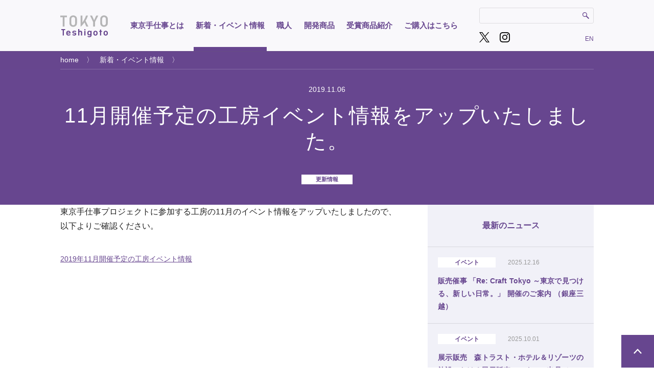

--- FILE ---
content_type: text/html; charset=UTF-8
request_url: https://tokyoteshigoto.tokyo/news/studioevent201911/
body_size: 81635
content:
<!DOCTYPE html>
<html lang="ja">
<head>
<!-- Google Tag Manager -->
<script>(function(w,d,s,l,i){w[l]=w[l]||[];w[l].push({'gtm.start':
new Date().getTime(),event:'gtm.js'});var f=d.getElementsByTagName(s)[0],
j=d.createElement(s),dl=l!='dataLayer'?'&l='+l:'';j.async=true;j.src=
'https://www.googletagmanager.com/gtm.js?id='+i+dl;f.parentNode.insertBefore(j,f);
})(window,document,'script','dataLayer','GTM-PFQKBMCZ');</script>
<!-- End Google Tag Manager -->
<meta http-equiv="X-UA-Compatible" content="IE=edge">
<meta charset="utf-8">
<meta name="title" content="11月開催予定の工房イベント情報をアップいたしました。｜新着・イベント情報｜東京手仕事(TOKYO Teshigoto)" />
<meta name="description" content="東京手仕事プロジェクトに参加する工房の11月のイベント情報をアップいたしました." />
<meta name="keywords" content="東京,東京手仕事,TOKYO Teshigoto,伝統工芸,伝統工芸品,職人,匠,ニュース,更新情報,お知らせ,東京手仕事,工房イベント,イベント情報,2019年11月" />
<meta name="viewport" content="width=device-width">
<meta property="og:description" content="東京手仕事プロジェクトに参加する工房の11月のイベント情報をアップいたしました.">
<meta property="og:image" content="https://tokyoteshigoto.tokyo/jp2017/wp-content/themes/tokyoteshigoto2020/assets/images/ogp.png">
<meta property="og:locale" content="ja_JP">
<meta property="og:type" content="article">
<meta property="og:url" content="https://tokyoteshigoto.tokyo/news/studioevent201911/">
<link rel="shortcut icon" href="https://tokyoteshigoto.tokyo/jp2017/wp-content/themes/tokyoteshigoto2020/assets/images/favicon.ico" />
<link rel="apple-touch-icon" sizes="57x57" href="https://tokyoteshigoto.tokyo/jp2017/wp-content/themes/tokyoteshigoto2020/assets/favicon/apple-icon-57x57.png">
<link rel="apple-touch-icon" sizes="60x60" href="https://tokyoteshigoto.tokyo/jp2017/wp-content/themes/tokyoteshigoto2020/assets/favicon/apple-icon-60x60.png">
<link rel="apple-touch-icon" sizes="72x72" href="https://tokyoteshigoto.tokyo/jp2017/wp-content/themes/tokyoteshigoto2020/assets/favicon/apple-icon-72x72.png">
<link rel="apple-touch-icon" sizes="76x76" href="https://tokyoteshigoto.tokyo/jp2017/wp-content/themes/tokyoteshigoto2020/assets/favicon/apple-icon-76x76.png">
<link rel="apple-touch-icon" sizes="114x114" href="https://tokyoteshigoto.tokyo/jp2017/wp-content/themes/tokyoteshigoto2020/assets/favicon/apple-icon-114x114.png">
<link rel="apple-touch-icon" sizes="120x120" href="https://tokyoteshigoto.tokyo/jp2017/wp-content/themes/tokyoteshigoto2020/assets/favicon/apple-icon-120x120.png">
<link rel="apple-touch-icon" sizes="144x144" href="https://tokyoteshigoto.tokyo/jp2017/wp-content/themes/tokyoteshigoto2020/assets/favicon/apple-icon-144x144.png">
<link rel="apple-touch-icon" sizes="152x152" href="https://tokyoteshigoto.tokyo/jp2017/wp-content/themes/tokyoteshigoto2020/assets/favicon/apple-icon-152x152.png">
<link rel="apple-touch-icon" sizes="180x180" href="https://tokyoteshigoto.tokyo/jp2017/wp-content/themes/tokyoteshigoto2020/assets/favicon/apple-icon-180x180.png">
<link rel="icon" type="image/png" sizes="192x192"  href="https://tokyoteshigoto.tokyo/jp2017/wp-content/themes/tokyoteshigoto2020/assets/favicon/android-icon-192x192.png">
<link rel="icon" type="image/png" sizes="32x32" href="https://tokyoteshigoto.tokyo/jp2017/wp-content/themes/tokyoteshigoto2020/assets/favicon/favicon-32x32.png">
<link rel="icon" type="image/png" sizes="96x96" href="https://tokyoteshigoto.tokyo/jp2017/wp-content/themes/tokyoteshigoto2020/assets/favicon/favicon-96x96.png">
<link rel="icon" type="image/png" sizes="16x16" href="https://tokyoteshigoto.tokyo/jp2017/wp-content/themes/tokyoteshigoto2020/assets/favicon/favicon-16x16.png">
<link rel="manifest" href="https://tokyoteshigoto.tokyo/jp2017/wp-content/themes/tokyoteshigoto2020/assets/favicon/manifest.json">
<meta name="msapplication-TileColor" content="#ffffff">
<meta name="msapplication-TileImage" content="/ms-icon-144x144.png">
<meta name="theme-color" content="#ffffff">
<!-- <link rel="stylesheet" type="text/css" media="all" href="https://tokyoteshigoto.tokyo/jp2017/wp-content/themes/tokyoteshigoto2020/assets/css/default.css" /> -->
<!-- <link rel="stylesheet" type="text/css" media="all" href="https://tokyoteshigoto.tokyo/jp2017/wp-content/themes/tokyoteshigoto2020/style.css?v=200220" /> -->
<script src='//tokyoteshigoto.tokyo/jp2017/wp-content/cache/wpfc-minified/t3an3ty/67gsh.js' type="text/javascript"></script>
<!-- <script type="text/javascript" src="https://tokyoteshigoto.tokyo/jp2017/wp-content/themes/tokyoteshigoto2020/assets/js/jquery-1.8.3.js"></script> -->
<!-- <script type="text/javascript" src="https://tokyoteshigoto.tokyo/jp2017/wp-content/themes/tokyoteshigoto2020/assets/lib/jquery.lazyload.js"></script> -->
<script type="text/javascript">
var templeteURL = "https://tokyoteshigoto.tokyo/jp2017/wp-content/themes/tokyoteshigoto2020";
var rootURL = "https://tokyoteshigoto.tokyo";
</script>
<!-- <link rel="stylesheet" type="text/css" media="all" href="https://tokyoteshigoto.tokyo/jp2017/wp-content/themes/tokyoteshigoto2020/assets/css/theme.css?v=251110" /> -->
<link rel="stylesheet" type="text/css" href="//tokyoteshigoto.tokyo/jp2017/wp-content/cache/wpfc-minified/8xc5ztjr/67gsh.css" media="all"/>
<script src='//tokyoteshigoto.tokyo/jp2017/wp-content/cache/wpfc-minified/g2oee5hx/67gsh.js' type="text/javascript"></script>
<!-- <script type="text/javascript" src="https://tokyoteshigoto.tokyo/jp2017/wp-content/themes/tokyoteshigoto2020/assets/js/common.js"></script> -->
<link href="https://fonts.googleapis.com/css?family=Roboto" rel="stylesheet">
<!-- Global site tag (gtag.js) - Google Analytics -->
<script async src="https://www.googletagmanager.com/gtag/js?id=UA-92700228-1"></script>
<script>
window.dataLayer = window.dataLayer || [];
function gtag(){dataLayer.push(arguments);}
gtag('js', new Date());
gtag('config', 'UA-92700228-1');
</script>
<script type="application/ld+json">
{
"@context" : "http://schema.org",
"@type" : "WebSite",
"name" : "伝統工芸の魅力を伝える 東京手仕事",
"url" : "https://tokyoteshigoto.tokyo"
}
</script>
<!-- All in One SEO 4.0.18 -->
<title>11月開催予定の工房イベント情報をアップいたしました。 - 伝統工芸の魅力を伝える東京手仕事</title>
<meta name="description" content="東京手仕事プロジェクトに参加する工房の11月のイベント情報をアップいたしましたので、以下よりご確認ください。2..."/>
<meta name="robots" content="max-snippet:-1, max-image-preview:large, max-video-preview:-1"/>
<link rel="canonical" href="https://tokyoteshigoto.tokyo/news/studioevent201911/" />
<meta property="og:site_name" content="伝統工芸の魅力を伝える東京手仕事 -" />
<meta property="og:type" content="article" />
<meta property="og:title" content="11月開催予定の工房イベント情報をアップいたしました。 - 伝統工芸の魅力を伝える東京手仕事" />
<meta property="og:description" content="東京手仕事プロジェクトに参加する工房の11月のイベント情報をアップいたしましたので、以下よりご確認ください。2..." />
<meta property="og:url" content="https://tokyoteshigoto.tokyo/news/studioevent201911/" />
<meta property="article:published_time" content="2019-11-06T08:04:49Z" />
<meta property="article:modified_time" content="2019-11-06T08:04:49Z" />
<meta property="twitter:card" content="summary" />
<meta property="twitter:domain" content="tokyoteshigoto.tokyo" />
<meta property="twitter:title" content="11月開催予定の工房イベント情報をアップいたしました。 - 伝統工芸の魅力を伝える東京手仕事" />
<meta property="twitter:description" content="東京手仕事プロジェクトに参加する工房の11月のイベント情報をアップいたしましたので、以下よりご確認ください。2..." />
<script type="application/ld+json" class="aioseo-schema">
{"@context":"https:\/\/schema.org","@graph":[{"@type":"WebSite","@id":"https:\/\/tokyoteshigoto.tokyo\/#website","url":"https:\/\/tokyoteshigoto.tokyo\/","name":"\u4f1d\u7d71\u5de5\u82b8\u306e\u9b45\u529b\u3092\u4f1d\u3048\u308b\u6771\u4eac\u624b\u4ed5\u4e8b","publisher":{"@id":"https:\/\/tokyoteshigoto.tokyo\/#organization"}},{"@type":"Organization","@id":"https:\/\/tokyoteshigoto.tokyo\/#organization","name":"\u4f1d\u7d71\u5de5\u82b8\u306e\u9b45\u529b\u3092\u4f1d\u3048\u308b\u6771\u4eac\u624b\u4ed5\u4e8b","url":"https:\/\/tokyoteshigoto.tokyo\/","logo":{"@type":"ImageObject","@id":"https:\/\/tokyoteshigoto.tokyo\/#organizationLogo","url":"https:\/\/tokyoteshigoto.tokyo\/jp2017\/wp-content\/uploads\/2019\/09\/TOKYOTeshigotoLOGO_\u7e2e\u5c0f.jpg","width":"800","height":"800"},"image":{"@id":"https:\/\/tokyoteshigoto.tokyo\/#organizationLogo"}},{"@type":"BreadcrumbList","@id":"https:\/\/tokyoteshigoto.tokyo\/news\/studioevent201911\/#breadcrumblist","itemListElement":[{"@type":"ListItem","@id":"https:\/\/tokyoteshigoto.tokyo\/#listItem","position":"1","item":{"@id":"https:\/\/tokyoteshigoto.tokyo\/#item","name":"\u30db\u30fc\u30e0","description":"\ufeff\u300c\u6771\u4eac\u624b\u4ed5\u4e8b\u300d\u306f\u3001\u9032\u53d6\u306e\u7cbe\u795e\u306b\u5bcc\u3080\u6c5f\u6238\u8077\u4eba\u306b\u3088\u3063\u3066\u751f\u307f\u51fa\u3055\u308c\u308b\u6771\u4eac\u306e\u300c\u4f1d\u7d71\u5de5\u82b8\u54c1\u300d\u306e\u6280\u306b\u5149\u3092\u5f53\u3066\u3001\u305d\u306e\u5320\u306e\u7e4a...\u300c\u6771\u4eac\u624b\u4ed5\u4e8b\u300d\u306f\u3001\u9032\u53d6\u306e\u7cbe\u795e\u306b\u5bcc\u3080\u6c5f\u6238\u8077\u4eba\u306b\u3088\u3063\u3066\u751f\u307f\u51fa\u3055\u308c\u308b\u6771\u4eac\u306e\u300c\u4f1d\u7d71\u5de5\u82b8\u54c1\u300d\u306e\u6280\u306b\u5149\u3092\u5f53\u3066\u3001\u305d\u306e\u5320\u306e\u7e4a\u7d30\u306a\u300c\u624b\u4ed5\u4e8b\u300d\u306e\u9b45\u529b\u3092\u56fd\u5185\u306f\u3082\u3068\u3088\u308a\u4e16\u754c\u306b\u767a\u4fe1\u3057\u3066\u3044\u304f\u53d6\u308a\u7d44\u307f\u3067\u3059\u3002\u305d\u306e\u53d6\u7d44\u60c5\u5831\u3084\u95a2\u9023\u3059\u308b\u5de5\u623f\u3001\u5546\u54c1\u7b49\u306b\u3064\u3044\u3066\u3001\u69d8\u3005\u306a\u8996\u70b9\u304b\u3089\u3054\u7d39\u4ecb\u3057\u307e\u3059\u3002\"","url":"https:\/\/tokyoteshigoto.tokyo\/"},"nextItem":"https:\/\/tokyoteshigoto.tokyo\/news\/studioevent201911\/#listItem"},{"@type":"ListItem","@id":"https:\/\/tokyoteshigoto.tokyo\/news\/studioevent201911\/#listItem","position":"2","item":{"@id":"https:\/\/tokyoteshigoto.tokyo\/news\/studioevent201911\/#item","name":"11\u6708\u958b\u50ac\u4e88\u5b9a\u306e\u5de5\u623f\u30a4\u30d9\u30f3\u30c8\u60c5\u5831\u3092\u30a2\u30c3\u30d7\u3044\u305f\u3057\u307e\u3057\u305f\u3002","description":"\u6771\u4eac\u624b\u4ed5\u4e8b\u30d7\u30ed\u30b8\u30a7\u30af\u30c8\u306b\u53c2\u52a0\u3059\u308b\u5de5\u623f\u306e11\u6708\u306e\u30a4\u30d9\u30f3\u30c8\u60c5\u5831\u3092\u30a2\u30c3\u30d7\u3044\u305f\u3057\u307e\u3057\u305f\u306e\u3067\u3001\u4ee5\u4e0b\u3088\u308a\u3054\u78ba\u8a8d\u304f\u3060\u3055\u3044\u30022...","url":"https:\/\/tokyoteshigoto.tokyo\/news\/studioevent201911\/"},"previousItem":"https:\/\/tokyoteshigoto.tokyo\/#listItem"}]},{"@type":"Person","@id":"https:\/\/tokyoteshigoto.tokyo\/author\/editor\/#author","url":"https:\/\/tokyoteshigoto.tokyo\/author\/editor\/","name":"editor","image":{"@type":"ImageObject","@id":"https:\/\/tokyoteshigoto.tokyo\/news\/studioevent201911\/#authorImage","url":"https:\/\/secure.gravatar.com\/avatar\/c253fe53afbb7bad6b30cb476b2cb283?s=96&d=mm&r=g","width":"96","height":"96","caption":"editor"}},{"@type":"WebPage","@id":"https:\/\/tokyoteshigoto.tokyo\/news\/studioevent201911\/#webpage","url":"https:\/\/tokyoteshigoto.tokyo\/news\/studioevent201911\/","name":"11\u6708\u958b\u50ac\u4e88\u5b9a\u306e\u5de5\u623f\u30a4\u30d9\u30f3\u30c8\u60c5\u5831\u3092\u30a2\u30c3\u30d7\u3044\u305f\u3057\u307e\u3057\u305f\u3002 - \u4f1d\u7d71\u5de5\u82b8\u306e\u9b45\u529b\u3092\u4f1d\u3048\u308b\u6771\u4eac\u624b\u4ed5\u4e8b","description":"\u6771\u4eac\u624b\u4ed5\u4e8b\u30d7\u30ed\u30b8\u30a7\u30af\u30c8\u306b\u53c2\u52a0\u3059\u308b\u5de5\u623f\u306e11\u6708\u306e\u30a4\u30d9\u30f3\u30c8\u60c5\u5831\u3092\u30a2\u30c3\u30d7\u3044\u305f\u3057\u307e\u3057\u305f\u306e\u3067\u3001\u4ee5\u4e0b\u3088\u308a\u3054\u78ba\u8a8d\u304f\u3060\u3055\u3044\u30022...","inLanguage":"ja","isPartOf":{"@id":"https:\/\/tokyoteshigoto.tokyo\/#website"},"breadcrumb":{"@id":"https:\/\/tokyoteshigoto.tokyo\/news\/studioevent201911\/#breadcrumblist"},"author":"https:\/\/tokyoteshigoto.tokyo\/news\/studioevent201911\/#author","creator":"https:\/\/tokyoteshigoto.tokyo\/news\/studioevent201911\/#author","datePublished":"2019-11-06T08:04:49+09:00","dateModified":"2019-11-06T08:04:49+09:00"}]}
</script>
<!-- All in One SEO -->
<link rel='dns-prefetch' href='//s.w.org' />
<link rel="https://api.w.org/" href="https://tokyoteshigoto.tokyo/wp-json/" /><link rel='shortlink' href='https://tokyoteshigoto.tokyo/?p=4060' />
<link rel="alternate" type="application/json+oembed" href="https://tokyoteshigoto.tokyo/wp-json/oembed/1.0/embed?url=https%3A%2F%2Ftokyoteshigoto.tokyo%2Fnews%2Fstudioevent201911%2F" />
<link rel="alternate" type="text/xml+oembed" href="https://tokyoteshigoto.tokyo/wp-json/oembed/1.0/embed?url=https%3A%2F%2Ftokyoteshigoto.tokyo%2Fnews%2Fstudioevent201911%2F&#038;format=xml" />
<!-- Instagram Feed CSS -->
<style type="text/css">
.sbi_photo_wrap {
width: 126px;
float: left;
overflow: hidden;
}
.sbi_photo_wrap img{
display:block !important;
}
.sbi_photo_wrap svg{
display:none;
}
</style>
</head>
<body class="is_single single_news">
<!-- Google Tag Manager (noscript) -->
<noscript><iframe src="https://www.googletagmanager.com/ns.html?id=GTM-PFQKBMCZ"
height="0" width="0" style="display:none;visibility:hidden"></iframe></noscript>
<!-- End Google Tag Manager (noscript) -->
<!-- <div style="z-index:1000000;position:absolute;top:0;left:0;height:1774px;background:#000;width:100px;"></div> -->
<div id="fb-root"></div>
<script data-type="lazy" data-src="[data-uri]"></script>
<div class="content_wrap" id="wrap">
<header>
<div class="js_smart_menu">
<a><span></span><span></span></a>
</div>
<div class="header">
<div class="inner">
<strong class="h1"><a href="https://tokyoteshigoto.tokyo" title="TOKYO Teshigoto"></a></strong>
<div class="menu">
<nav>
<a class="concept" href="https://tokyoteshigoto.tokyo/concept/" title="東京手仕事とは">東京手仕事とは</a>
<a class="news" href="https://tokyoteshigoto.tokyo/news/" title="新着・イベント情報">新着・イベント情報</a>
<a class="studio" href="https://tokyoteshigoto.tokyo/studio/" title="職人">職人</a>
<a class="product" href="https://tokyoteshigoto.tokyo/product/" title="開発商品">開発商品</a>
<a class="movie" href="https://tokyoteshigoto.tokyo/movie/" title="受賞商品紹介">受賞商品紹介</a>
<a class="store" href="https://tokyoteshigoto.tokyo/store/" title="ご購入はこちら">ご購入はこちら</a>
</nav>
</div>
<div class="header_right">
<div class="search is_pc">
<div class="search_inner">
<form role="search" method="get" id="searchform" action="/" >
<input type="text" value="" name="s" class="s" />
<input type="submit" class="searchsubmit" value="" />
</form>
</div>
</div>
<div class="sns">
<a href="https://twitter.com/tokyoteshigoto" target="_blank" class="tw" title="twitter"></a>
<a href="https://www.instagram.com/tokyo_teshigoto/" target="_blank" class="insta" title="instagram"></a>
</div>
<div class="lang">
<a href="/en/" title="English Site">EN</a>
</div>
</div>
</div>
</div>
<div class="smart_header">
<div class="inner">
<strong><a href="https://tokyoteshigoto.tokyo"><img src="https://tokyoteshigoto.tokyo/jp2017/wp-content/themes/tokyoteshigoto2020/assets/images/smart-header-logo.png" alt="TOKYO Teshigoto" /></a></strong>
<div class="smart_header_search">
<a class="js_smart_search_btn"></a>
<div class="search">
<div class="search_inner">
<form role="search" method="get" id="searchform" action="/" >
<input type="text" value="" name="s" class="s" />
<input type="submit" class="searchsubmit" value="" />
</form>
</div>
</div>
</div>
</div>
</div>
</header><!-- //header -->
<div class="content_body">
<div class="content_main">
<main><div class="main">
<div class="section page_single news_single">
<div class="section_header">
<div class="bread">
<div class="inner">
<a href="https://tokyoteshigoto.tokyo">home</a><a href="/news/">新着・イベント情報</a></a>
</div><!-- //bread -->
</div>
<div class="inner">
<div class="section_header_title_wrap">
<span class="single_date">2019.11.06</span>
<h1 class="single_title">11月開催予定の工房イベント情報をアップいたしました。</h1>
<span class="single_category"><a href="https://tokyoteshigoto.tokyo/newstype/update">更新情報</a></span>
</div>
</div>
</div>
<!-- //.setion_header -->
<div class="inner single_content">
<!--
<div class="single_news_sns">
<a class="fb" title="facebook Like" href="http://www.facebook.com/sharer.php?u=https://tokyoteshigoto.tokyo/news/studioevent201911/&amp;title=11月開催予定の工房イベント情報をアップいたしました。" onclick="window.open(this.href, 'FBwindow', 'width=650, height=450, menubar=no, toolbar=no, scrollbars=yes'); return false;"></a>
<a class="tw" title="twitter Tweet" href="http://twitter.com/intent/tweet?text=11月開催予定の工房イベント情報をアップいたしました。 | https://tokyoteshigoto.tokyo/news/studioevent201911/" onClick="window.open(encodeURI(decodeURI(this.href)),'tweetwindow','width=550, height=450, personalbar=0, toolbar=0, scrollbars=1, resizable=!'); return false;"></a>
<a class="pin" title="pinterest Pin" rel="nofollow" target="_blank" href="http://www.pinterest.com/pin/create/button/?url=https://tokyoteshigoto.tokyo/news/studioevent201911/&media=&description=11月開催予定の工房イベント情報をアップいたしました。"></a>
<a class="tum" title="tumblr Post" href="http://www.tumblr.com/share/?v=2&amp;u=https://tokyoteshigoto.tokyo/news/studioevent201911/&amp;t=11月開催予定の工房イベント情報をアップいたしました。&amp;s=11月開催予定の工房イベント情報をアップいたしました。" target="_blank"></a>
</div>
-->
<div class="single_content_text">
<p>東京手仕事プロジェクトに参加する工房の11月のイベント情報をアップいたしましたので、<br />以下よりご確認ください。</p>
<p><a href="https://tokyoteshigoto.tokyo/event/month/201911/">2019年11月開催予定の工房イベント情報</a></p>
</div><!-- //single_content_text -->
<!--			
<div class="single_news_sns is_smart">
<a class="fb" title="facebook Like" href="http://www.facebook.com/sharer.php?u=https://tokyoteshigoto.tokyo/news/studioevent201911/&amp;title=11月開催予定の工房イベント情報をアップいたしました。" onclick="window.open(this.href, 'FBwindow', 'width=650, height=450, menubar=no, toolbar=no, scrollbars=yes'); return false;"></a>
<a class="tw" title="twitter Tweet" href="http://twitter.com/intent/tweet?text=11月開催予定の工房イベント情報をアップいたしました。 | https://tokyoteshigoto.tokyo/news/studioevent201911/" onClick="window.open(encodeURI(decodeURI(this.href)),'tweetwindow','width=550, height=450, personalbar=0, toolbar=0, scrollbars=1, resizable=!'); return false;"></a>
<a class="pin" title="pinterest Pin" rel="nofollow" target="_blank" href="http://www.pinterest.com/pin/create/button/?url=https://tokyoteshigoto.tokyo/news/studioevent201911/&media=&description=11月開催予定の工房イベント情報をアップいたしました。"></a>
<a class="tum" title="tumblr Post" href="http://www.tumblr.com/share/?v=2&amp;u=https://tokyoteshigoto.tokyo/news/studioevent201911/&amp;t=11月開催予定の工房イベント情報をアップいたしました。&amp;s=11月開催予定の工房イベント情報をアップいたしました。" target="_blank"></a>
</div>-->
<div class="single_content_side side_news">
<div class="side_wrap">
<dl><dt>最新のニュース</dt>
<dd>
<span class="news_category"><a href="https://tokyoteshigoto.tokyo/news/newstype/event/" rel="tag">イベント</a></span>
<span class="news_date">2025.12.16</span>
<p><a href="https://tokyoteshigoto.tokyo/news/20251216/" class="news_title">販売催事 「Re: Craft Tokyo ～東京で見つける、新しい日常。」 開催のご案内 （銀座三越）</a></p>
</dd>
<dd>
<span class="news_category"><a href="https://tokyoteshigoto.tokyo/news/newstype/event/" rel="tag">イベント</a></span>
<span class="news_date">2025.10.01</span>
<p><a href="https://tokyoteshigoto.tokyo/news/20251001-mori-trust/" class="news_title">展示販売　森トラスト・ホテル＆リゾーツの施設における展示販売コーナーへ出品（CoCo JAPAN、TIC TOKYO、ラフォーレ箱根強羅 湯の棲）</a></p>
</dd>
<dd>
<span class="news_category"><a href="https://tokyoteshigoto.tokyo/news/newstype/event/" rel="tag">イベント</a></span>
<span class="news_date">2025.10.01</span>
<p><a href="https://tokyoteshigoto.tokyo/news/20251001-the-cover-nippon/" class="news_title">販売催事 「東京手仕事展 – 江戸の粋を 今に伝える」開催のご案内（THE COVER NIPPON）</a></p>
</dd>
</dl>
</div>
</div><!-- // .single_content_side -->
<!--
<div class="single_news_sns is_pc">
<a class="fb" title="facebook Like" href="http://www.facebook.com/sharer.php?u=https://tokyoteshigoto.tokyo/news/studioevent201911/&amp;title=11月開催予定の工房イベント情報をアップいたしました。" onclick="window.open(this.href, 'FBwindow', 'width=650, height=450, menubar=no, toolbar=no, scrollbars=yes'); return false;"></a>
<a class="tw" title="twitter Tweet" href="http://twitter.com/intent/tweet?text=11月開催予定の工房イベント情報をアップいたしました。 | https://tokyoteshigoto.tokyo/news/studioevent201911/" onClick="window.open(encodeURI(decodeURI(this.href)),'tweetwindow','width=550, height=450, personalbar=0, toolbar=0, scrollbars=1, resizable=!'); return false;"></a>
<a class="pin" title="pinterest Pin" rel="nofollow" target="_blank" href="http://www.pinterest.com/pin/create/button/?url=https://tokyoteshigoto.tokyo/news/studioevent201911/&media=&description=11月開催予定の工房イベント情報をアップいたしました。"></a>
<a class="tum" title="tumblr Post" href="http://www.tumblr.com/share/?v=2&amp;u=https://tokyoteshigoto.tokyo/news/studioevent201911/&amp;t=11月開催予定の工房イベント情報をアップいたしました。&amp;s=11月開催予定の工房イベント情報をアップいたしました。" target="_blank"></a>
</div>
-->
<div class="paging is_pc is_smart">
<div class="prev"><a class="arrow" href="https://tokyoteshigoto.tokyo/news/feature19" rel="prev">特集記事「【レザークラフト体験】で、パスケースを作ってみよう!」をアップいたしました。</a></div>
<div class="next"><a class="arrow" href="https://tokyoteshigoto.tokyo/news/201911daimaru" rel="next">大丸東京店9階にて「東京の粋は、進化する。『東京手仕事展』」を開催いたします。</a></div>
</div>
</div>
<!-- //.single_content -->
</div>
</div>
		<div class="footer-snsbox">
<div class="inner">
<!--			<div class="facebook_widget">
<div class="fb-page" data-href="https://www.facebook.com/%E6%9D%B1%E4%BA%AC%E6%89%8B%E4%BB%95%E4%BA%8B-304649876617293/" data-tabs="timeline" data-width="500" data-height="500" data-small-header="true" data-adapt-container-width="true" data-hide-cover="false" data-show-facepile="false"><blockquote cite="https://www.facebook.com/%E6%9D%B1%E4%BA%AC%E6%89%8B%E4%BB%95%E4%BA%8B-304649876617293/" class="fb-xfbml-parse-ignore"><a href="https://www.facebook.com/%E6%9D%B1%E4%BA%AC%E6%89%8B%E4%BB%95%E4%BA%8B-304649876617293/">東京手仕事</a></blockquote></div>
</div>-->
<div class="instagram_widget">
<a href="https://www.instagram.com/tokyo_teshigoto/" target="_blank"><img src="https://tokyoteshigoto.tokyo/jp2017/wp-content/themes/tokyoteshigoto2020/assets/svg/footer-instagram-header.svg" alt="東京手仕事instagram" /></a>
<div id="sb_instagram"  class="sbi sbi_mob_col_4 sbi_tab_col_4 sbi_col_4 sbi_width_resp sbi_fixed_height" style="width: 100%;height: 378px;" data-feedid="*1"  data-res="auto" data-cols="4" data-colsmobile="4" data-colstablet="4" data-num="12" data-nummobile="" data-shortcode-atts="{}"  data-postid="4060" data-locatornonce="305939fe00" data-sbi-flags="favorLocal">
<div id="sbi_images" >
<div class="sbi_item sbi_type_image sbi_new sbi_transition" id="sbi_18044238056509999" data-date="1731026921">
<div class="sbi_photo_wrap">
<a class="sbi_photo" href="https://www.instagram.com/p/DCF0EfZy5Ax/" target="_blank" rel="noopener nofollow" data-full-res="https://scontent-itm1-1.cdninstagram.com/v/t51.29350-15/465833388_2243513259436173_5202594254334926346_n.jpg?_nc_cat=106&#038;ccb=1-7&#038;_nc_sid=18de74&#038;_nc_ohc=U8_twD8gtM0Q7kNvgE8OslX&#038;_nc_zt=23&#038;_nc_ht=scontent-itm1-1.cdninstagram.com&#038;edm=ANo9K5cEAAAA&#038;_nc_gid=A9hqmqSFGSUKV4pOqn73k1s&#038;oh=00_AYA395tyGB-VAq--NFl9HHdj5i-W6F4kEDVXZcxFIqez_A&#038;oe=6756473E" data-img-src-set="{&quot;d&quot;:&quot;https:\/\/scontent-itm1-1.cdninstagram.com\/v\/t51.29350-15\/465833388_2243513259436173_5202594254334926346_n.jpg?_nc_cat=106&amp;ccb=1-7&amp;_nc_sid=18de74&amp;_nc_ohc=U8_twD8gtM0Q7kNvgE8OslX&amp;_nc_zt=23&amp;_nc_ht=scontent-itm1-1.cdninstagram.com&amp;edm=ANo9K5cEAAAA&amp;_nc_gid=A9hqmqSFGSUKV4pOqn73k1s&amp;oh=00_AYA395tyGB-VAq--NFl9HHdj5i-W6F4kEDVXZcxFIqez_A&amp;oe=6756473E&quot;,&quot;150&quot;:&quot;https:\/\/scontent-itm1-1.cdninstagram.com\/v\/t51.29350-15\/465833388_2243513259436173_5202594254334926346_n.jpg?_nc_cat=106&amp;ccb=1-7&amp;_nc_sid=18de74&amp;_nc_ohc=U8_twD8gtM0Q7kNvgE8OslX&amp;_nc_zt=23&amp;_nc_ht=scontent-itm1-1.cdninstagram.com&amp;edm=ANo9K5cEAAAA&amp;_nc_gid=A9hqmqSFGSUKV4pOqn73k1s&amp;oh=00_AYA395tyGB-VAq--NFl9HHdj5i-W6F4kEDVXZcxFIqez_A&amp;oe=6756473E&quot;,&quot;320&quot;:&quot;https:\/\/scontent-itm1-1.cdninstagram.com\/v\/t51.29350-15\/465833388_2243513259436173_5202594254334926346_n.jpg?_nc_cat=106&amp;ccb=1-7&amp;_nc_sid=18de74&amp;_nc_ohc=U8_twD8gtM0Q7kNvgE8OslX&amp;_nc_zt=23&amp;_nc_ht=scontent-itm1-1.cdninstagram.com&amp;edm=ANo9K5cEAAAA&amp;_nc_gid=A9hqmqSFGSUKV4pOqn73k1s&amp;oh=00_AYA395tyGB-VAq--NFl9HHdj5i-W6F4kEDVXZcxFIqez_A&amp;oe=6756473E&quot;,&quot;640&quot;:&quot;https:\/\/scontent-itm1-1.cdninstagram.com\/v\/t51.29350-15\/465833388_2243513259436173_5202594254334926346_n.jpg?_nc_cat=106&amp;ccb=1-7&amp;_nc_sid=18de74&amp;_nc_ohc=U8_twD8gtM0Q7kNvgE8OslX&amp;_nc_zt=23&amp;_nc_ht=scontent-itm1-1.cdninstagram.com&amp;edm=ANo9K5cEAAAA&amp;_nc_gid=A9hqmqSFGSUKV4pOqn73k1s&amp;oh=00_AYA395tyGB-VAq--NFl9HHdj5i-W6F4kEDVXZcxFIqez_A&amp;oe=6756473E&quot;}">
<span class="sbi-screenreader"></span>
<img src="https://tokyoteshigoto.tokyo/jp2017/wp-content/plugins/instagram-feed/img/placeholder.png" alt="＼📢催事のお知らせ／松坂屋上野店にて、「JAPAN CRAFTS by TOKYO TESHIGOTO」を開催中です！東京の伝統工芸品を購入できるほか、職人による実演を行います。職人技を間近で見られる絶好の機会となります✨みなさまのご来店お待ちしております🛍＊ … * … ＊ … * …＊ … * … ＊ … *【開催概要】■会　　期：令和6年11月6日（水）～11月12日（火）■開催時間：10:00～20:00※営業時間は状況により急遽変更する場合がございます。詳細は、会場の公式サイトをご確認ください。■開催会場：松坂屋上野店 １階 北口イベントスペース（〒110-8503 東京都台東区上野3-29-5）■アクセス：JR「御徒町駅」より徒歩２分東京メトロ銀座線「上野広小路駅」直結東京メトロ日比谷線「仲御徒町駅」より徒歩３分都営大江戸線「上野御徒町駅」より徒歩１分京成電鉄「京成上野駅」より徒歩７分＊ … * … ＊ … * …＊ … * … ＊ … *🌱🌱🌱🌱🌱🌱🌱🌱🌱🌱🌱🌱手仕事商品の紹介やイベントのご紹介をしています！更新情報を受け取るには@tokyo_teshigoto 　からぜひフォローを☺🌱🌱🌱🌱🌱🌱🌱🌱🌱🌱🌱🌱#東京手仕事 #手仕事 #伝統工芸 #伝統工芸品#贈り物 #プレゼント #催事#イベント #上野松坂屋 #職人 #実演 #東京">
</a>
</div>
</div><div class="sbi_item sbi_type_carousel sbi_new sbi_transition" id="sbi_18058343023815436" data-date="1729052414">
<div class="sbi_photo_wrap">
<a class="sbi_photo" href="https://www.instagram.com/p/DBK9_16ySRK/" target="_blank" rel="noopener nofollow" data-full-res="https://scontent-itm1-1.cdninstagram.com/v/t51.29350-15/463342543_3954184024902946_419446233092146089_n.jpg?_nc_cat=110&#038;ccb=1-7&#038;_nc_sid=18de74&#038;_nc_ohc=T54TEyDAVdAQ7kNvgGDWrmG&#038;_nc_zt=23&#038;_nc_ht=scontent-itm1-1.cdninstagram.com&#038;edm=ANo9K5cEAAAA&#038;_nc_gid=A9hqmqSFGSUKV4pOqn73k1s&#038;oh=00_AYBh-Tl045Po1H4AfpusAj5U125DG7zXPzUgt3Md4-6Maw&#038;oe=67565235" data-img-src-set="{&quot;d&quot;:&quot;https:\/\/scontent-itm1-1.cdninstagram.com\/v\/t51.29350-15\/463342543_3954184024902946_419446233092146089_n.jpg?_nc_cat=110&amp;ccb=1-7&amp;_nc_sid=18de74&amp;_nc_ohc=T54TEyDAVdAQ7kNvgGDWrmG&amp;_nc_zt=23&amp;_nc_ht=scontent-itm1-1.cdninstagram.com&amp;edm=ANo9K5cEAAAA&amp;_nc_gid=A9hqmqSFGSUKV4pOqn73k1s&amp;oh=00_AYBh-Tl045Po1H4AfpusAj5U125DG7zXPzUgt3Md4-6Maw&amp;oe=67565235&quot;,&quot;150&quot;:&quot;https:\/\/scontent-itm1-1.cdninstagram.com\/v\/t51.29350-15\/463342543_3954184024902946_419446233092146089_n.jpg?_nc_cat=110&amp;ccb=1-7&amp;_nc_sid=18de74&amp;_nc_ohc=T54TEyDAVdAQ7kNvgGDWrmG&amp;_nc_zt=23&amp;_nc_ht=scontent-itm1-1.cdninstagram.com&amp;edm=ANo9K5cEAAAA&amp;_nc_gid=A9hqmqSFGSUKV4pOqn73k1s&amp;oh=00_AYBh-Tl045Po1H4AfpusAj5U125DG7zXPzUgt3Md4-6Maw&amp;oe=67565235&quot;,&quot;320&quot;:&quot;https:\/\/scontent-itm1-1.cdninstagram.com\/v\/t51.29350-15\/463342543_3954184024902946_419446233092146089_n.jpg?_nc_cat=110&amp;ccb=1-7&amp;_nc_sid=18de74&amp;_nc_ohc=T54TEyDAVdAQ7kNvgGDWrmG&amp;_nc_zt=23&amp;_nc_ht=scontent-itm1-1.cdninstagram.com&amp;edm=ANo9K5cEAAAA&amp;_nc_gid=A9hqmqSFGSUKV4pOqn73k1s&amp;oh=00_AYBh-Tl045Po1H4AfpusAj5U125DG7zXPzUgt3Md4-6Maw&amp;oe=67565235&quot;,&quot;640&quot;:&quot;https:\/\/scontent-itm1-1.cdninstagram.com\/v\/t51.29350-15\/463342543_3954184024902946_419446233092146089_n.jpg?_nc_cat=110&amp;ccb=1-7&amp;_nc_sid=18de74&amp;_nc_ohc=T54TEyDAVdAQ7kNvgGDWrmG&amp;_nc_zt=23&amp;_nc_ht=scontent-itm1-1.cdninstagram.com&amp;edm=ANo9K5cEAAAA&amp;_nc_gid=A9hqmqSFGSUKV4pOqn73k1s&amp;oh=00_AYBh-Tl045Po1H4AfpusAj5U125DG7zXPzUgt3Md4-6Maw&amp;oe=67565235&quot;}">
<span class="sbi-screenreader"></span>
<svg class="svg-inline--fa fa-clone fa-w-16 sbi_lightbox_carousel_icon" aria-hidden="true" aria-label="Clone" data-fa-pro�cessed="" data-prefix="far" data-icon="clone" role="img" xmlns="http://www.w3.org/2000/svg" viewbox="0 0 512 512">
<path fill="currentColor" d="M464 0H144c-26.51 0-48 21.49-48 48v48H48c-26.51 0-48 21.49-48 48v320c0 26.51 21.49 48 48 48h320c26.51 0 48-21.49 48-48v-48h48c26.51 0 48-21.49 48-48V48c0-26.51-21.49-48-48-48zM362 464H54a6 6 0 0 1-6-6V150a6 6 0 0 1 6-6h42v224c0 26.51 21.49 48 48 48h224v42a6 6 0 0 1-6 6zm96-96H150a6 6 0 0 1-6-6V54a6 6 0 0 1 6-6h308a6 6 0 0 1 6 6v308a6 6 0 0 1-6 6z"></path>
</svg>	                    <img src="https://tokyoteshigoto.tokyo/jp2017/wp-content/plugins/instagram-feed/img/placeholder.png" alt="＼📢催事のお知らせ／銀座三越にて、「JAPAN CRAFTS by TOKYO TESHIGOTO」を開催中です！東京の伝統工芸品を購入できるほか、職人による実演を行います。職人技を間近で見られる絶好の機会となります✨お誘い合わせの上、ぜひご来店ください🛍＊ … * … ＊ … * …＊ … * … ＊ … *【開催概要】■会　　期：令和６年10月16日（水）～10月29日（火）■開催時間：10:00～20:00（最終日は18：00まで）※営業時間は状況により急遽変更する場合がございます。詳細は、会場の公式サイトをご確認ください。■開催会場：銀座三越 本館７階 GINZAステージ（〒104-8212　東京都中央区銀座4-6-16）■アクセス：東京メトロ銀座線・丸の内線・日比谷線「銀座駅」より徒歩１分東京メトロ有楽町線「銀座一丁目駅」より徒歩５分都営浅草線・東京メトロ日比谷線「東銀座駅」より徒歩２分JR「有楽町駅」より徒歩９分＊ … * … ＊ … * …＊ … * … ＊ … *本催事の詳細は銀座三越の公式サイト内のイベントページをご覧ください。https://www.mistore.jp/store/ginza/shops/living/living/shopnews_list/shopnews011.html🌱🌱🌱🌱🌱🌱🌱🌱🌱🌱🌱🌱手仕事商品の紹介やイベントのご紹介をしています！更新情報を受け取るには@tokyo_teshigoto 　からぜひフォローを☺🌱🌱🌱🌱🌱🌱🌱🌱🌱🌱🌱🌱#東京手仕事 #手仕事 #伝統工芸 #伝統工芸品#贈り物 #プレゼント #催事#イベント #銀座三越 #職人 #実演 #東京">
</a>
</div>
</div><div class="sbi_item sbi_type_carousel sbi_new sbi_transition" id="sbi_17861439006226512" data-date="1725514981">
<div class="sbi_photo_wrap">
<a class="sbi_photo" href="https://www.instagram.com/p/C_hi4U2yhYJ/" target="_blank" rel="noopener nofollow" data-full-res="https://scontent-itm1-1.cdninstagram.com/v/t51.29350-15/458396224_887222003281615_3645820355501538146_n.jpg?_nc_cat=108&#038;ccb=1-7&#038;_nc_sid=18de74&#038;_nc_ohc=TLlXQMZzmK8Q7kNvgFGrEtr&#038;_nc_zt=23&#038;_nc_ht=scontent-itm1-1.cdninstagram.com&#038;edm=ANo9K5cEAAAA&#038;_nc_gid=A9hqmqSFGSUKV4pOqn73k1s&#038;oh=00_AYC5EX9_SNqxWv5jiX2PyDXPFCmcsLFRnbS1LkjkjpzmCA&#038;oe=67565B80" data-img-src-set="{&quot;d&quot;:&quot;https:\/\/scontent-itm1-1.cdninstagram.com\/v\/t51.29350-15\/458396224_887222003281615_3645820355501538146_n.jpg?_nc_cat=108&amp;ccb=1-7&amp;_nc_sid=18de74&amp;_nc_ohc=TLlXQMZzmK8Q7kNvgFGrEtr&amp;_nc_zt=23&amp;_nc_ht=scontent-itm1-1.cdninstagram.com&amp;edm=ANo9K5cEAAAA&amp;_nc_gid=A9hqmqSFGSUKV4pOqn73k1s&amp;oh=00_AYC5EX9_SNqxWv5jiX2PyDXPFCmcsLFRnbS1LkjkjpzmCA&amp;oe=67565B80&quot;,&quot;150&quot;:&quot;https:\/\/scontent-itm1-1.cdninstagram.com\/v\/t51.29350-15\/458396224_887222003281615_3645820355501538146_n.jpg?_nc_cat=108&amp;ccb=1-7&amp;_nc_sid=18de74&amp;_nc_ohc=TLlXQMZzmK8Q7kNvgFGrEtr&amp;_nc_zt=23&amp;_nc_ht=scontent-itm1-1.cdninstagram.com&amp;edm=ANo9K5cEAAAA&amp;_nc_gid=A9hqmqSFGSUKV4pOqn73k1s&amp;oh=00_AYC5EX9_SNqxWv5jiX2PyDXPFCmcsLFRnbS1LkjkjpzmCA&amp;oe=67565B80&quot;,&quot;320&quot;:&quot;https:\/\/scontent-itm1-1.cdninstagram.com\/v\/t51.29350-15\/458396224_887222003281615_3645820355501538146_n.jpg?_nc_cat=108&amp;ccb=1-7&amp;_nc_sid=18de74&amp;_nc_ohc=TLlXQMZzmK8Q7kNvgFGrEtr&amp;_nc_zt=23&amp;_nc_ht=scontent-itm1-1.cdninstagram.com&amp;edm=ANo9K5cEAAAA&amp;_nc_gid=A9hqmqSFGSUKV4pOqn73k1s&amp;oh=00_AYC5EX9_SNqxWv5jiX2PyDXPFCmcsLFRnbS1LkjkjpzmCA&amp;oe=67565B80&quot;,&quot;640&quot;:&quot;https:\/\/scontent-itm1-1.cdninstagram.com\/v\/t51.29350-15\/458396224_887222003281615_3645820355501538146_n.jpg?_nc_cat=108&amp;ccb=1-7&amp;_nc_sid=18de74&amp;_nc_ohc=TLlXQMZzmK8Q7kNvgFGrEtr&amp;_nc_zt=23&amp;_nc_ht=scontent-itm1-1.cdninstagram.com&amp;edm=ANo9K5cEAAAA&amp;_nc_gid=A9hqmqSFGSUKV4pOqn73k1s&amp;oh=00_AYC5EX9_SNqxWv5jiX2PyDXPFCmcsLFRnbS1LkjkjpzmCA&amp;oe=67565B80&quot;}">
<span class="sbi-screenreader"></span>
<svg class="svg-inline--fa fa-clone fa-w-16 sbi_lightbox_carousel_icon" aria-hidden="true" aria-label="Clone" data-fa-pro�cessed="" data-prefix="far" data-icon="clone" role="img" xmlns="http://www.w3.org/2000/svg" viewbox="0 0 512 512">
<path fill="currentColor" d="M464 0H144c-26.51 0-48 21.49-48 48v48H48c-26.51 0-48 21.49-48 48v320c0 26.51 21.49 48 48 48h320c26.51 0 48-21.49 48-48v-48h48c26.51 0 48-21.49 48-48V48c0-26.51-21.49-48-48-48zM362 464H54a6 6 0 0 1-6-6V150a6 6 0 0 1 6-6h42v224c0 26.51 21.49 48 48 48h224v42a6 6 0 0 1-6 6zm96-96H150a6 6 0 0 1-6-6V54a6 6 0 0 1 6-6h308a6 6 0 0 1 6 6v308a6 6 0 0 1-6 6z"></path>
</svg>	                    <img src="https://tokyoteshigoto.tokyo/jp2017/wp-content/plugins/instagram-feed/img/placeholder.png" alt="📢展示会出展のお知らせ／欧州最大級のインテリア・デザイン見本市「メゾン・エ・オブジェ・パリ 2024年９月展（MAISON &amp; OBJET PARIS September 2024）」に出展します！🌼会期中は、商品展示に加え、職人による実演やプレゼンテーションを毎日実施予定です✨＊ … * … ＊ … * …＊ … * … ＊ … * 〈開催概要〉■会　　期：令和６年９月５日（木）～９日（月）■開催時間(現地時間)：9:30～18:30［最終日は18：00まで］■会　　場：パリ・ノール・ヴィルパント展示会場■ブースNo.：Hall 7 B171-C172■公式Webサイトの手仕事ページ（英語）URL：https://www.maison-objet.com/en/paris/exhibitors/tokyo-teshigoto-unique-eclectic＊ … * … ＊ … * …＊ … * … ＊ … * …🌱🌱🌱🌱🌱🌱🌱🌱🌱🌱🌱🌱手仕事商品の紹介やイベントのご紹介をしています！更新情報を受け取るには@tokyo_teshigoto 　からぜひフォローを☺🌱🌱🌱🌱🌱🌱🌱🌱🌱🌱🌱🌱#展示会 #海外展示会 #見本市 #メゾン・エ・オブジェ #maisonetobjet2024 #paris #東京手仕事 #伝統工芸 #伝統工芸品">
</a>
</div>
</div><div class="sbi_item sbi_type_image sbi_new sbi_transition" id="sbi_18079327099512052" data-date="1723531149">
<div class="sbi_photo_wrap">
<a class="sbi_photo" href="https://www.instagram.com/p/C-mbBPYyEcZ/" target="_blank" rel="noopener nofollow" data-full-res="https://scontent-itm1-1.cdninstagram.com/v/t51.29350-15/455139763_842106910907979_591504559441402999_n.jpg?_nc_cat=111&#038;ccb=1-7&#038;_nc_sid=18de74&#038;_nc_ohc=5IVv3MYfOCMQ7kNvgFUGtw6&#038;_nc_zt=23&#038;_nc_ht=scontent-itm1-1.cdninstagram.com&#038;edm=ANo9K5cEAAAA&#038;_nc_gid=A9hqmqSFGSUKV4pOqn73k1s&#038;oh=00_AYCBbjlVHo6w0-sdfeeYjVNPwG9d4IMbIpGl5cRk-NgORw&#038;oe=675646D6" data-img-src-set="{&quot;d&quot;:&quot;https:\/\/scontent-itm1-1.cdninstagram.com\/v\/t51.29350-15\/455139763_842106910907979_591504559441402999_n.jpg?_nc_cat=111&amp;ccb=1-7&amp;_nc_sid=18de74&amp;_nc_ohc=5IVv3MYfOCMQ7kNvgFUGtw6&amp;_nc_zt=23&amp;_nc_ht=scontent-itm1-1.cdninstagram.com&amp;edm=ANo9K5cEAAAA&amp;_nc_gid=A9hqmqSFGSUKV4pOqn73k1s&amp;oh=00_AYCBbjlVHo6w0-sdfeeYjVNPwG9d4IMbIpGl5cRk-NgORw&amp;oe=675646D6&quot;,&quot;150&quot;:&quot;https:\/\/scontent-itm1-1.cdninstagram.com\/v\/t51.29350-15\/455139763_842106910907979_591504559441402999_n.jpg?_nc_cat=111&amp;ccb=1-7&amp;_nc_sid=18de74&amp;_nc_ohc=5IVv3MYfOCMQ7kNvgFUGtw6&amp;_nc_zt=23&amp;_nc_ht=scontent-itm1-1.cdninstagram.com&amp;edm=ANo9K5cEAAAA&amp;_nc_gid=A9hqmqSFGSUKV4pOqn73k1s&amp;oh=00_AYCBbjlVHo6w0-sdfeeYjVNPwG9d4IMbIpGl5cRk-NgORw&amp;oe=675646D6&quot;,&quot;320&quot;:&quot;https:\/\/scontent-itm1-1.cdninstagram.com\/v\/t51.29350-15\/455139763_842106910907979_591504559441402999_n.jpg?_nc_cat=111&amp;ccb=1-7&amp;_nc_sid=18de74&amp;_nc_ohc=5IVv3MYfOCMQ7kNvgFUGtw6&amp;_nc_zt=23&amp;_nc_ht=scontent-itm1-1.cdninstagram.com&amp;edm=ANo9K5cEAAAA&amp;_nc_gid=A9hqmqSFGSUKV4pOqn73k1s&amp;oh=00_AYCBbjlVHo6w0-sdfeeYjVNPwG9d4IMbIpGl5cRk-NgORw&amp;oe=675646D6&quot;,&quot;640&quot;:&quot;https:\/\/scontent-itm1-1.cdninstagram.com\/v\/t51.29350-15\/455139763_842106910907979_591504559441402999_n.jpg?_nc_cat=111&amp;ccb=1-7&amp;_nc_sid=18de74&amp;_nc_ohc=5IVv3MYfOCMQ7kNvgFUGtw6&amp;_nc_zt=23&amp;_nc_ht=scontent-itm1-1.cdninstagram.com&amp;edm=ANo9K5cEAAAA&amp;_nc_gid=A9hqmqSFGSUKV4pOqn73k1s&amp;oh=00_AYCBbjlVHo6w0-sdfeeYjVNPwG9d4IMbIpGl5cRk-NgORw&amp;oe=675646D6&quot;}">
<span class="sbi-screenreader">＼「東京手仕事展」をAKOMEYA TOKYO in la </span>
<img src="https://tokyoteshigoto.tokyo/jp2017/wp-content/plugins/instagram-feed/img/placeholder.png" alt="＼「東京手仕事展」をAKOMEYA TOKYO in la kagūにて開催します／開催期間中の週末には、伝統工芸の技術や魅力を直接体験できるワークショップを企画しています✨※ワークショップは事前予約制となっております。参加を希望される方は、AKOMEYA TOKYOの公式サイト にて、事前にお申込みください。https://www.akomeya.jp/shop/pg/1event-tokyoteshigoto2408【開催概要】会期：令和6年8月21日（水）～9月　　1日（日）時間：11：00～20：00会場：AKOMEYA TOKYO in la kagūアクセス：東京メトロ東西線「神楽坂駅」より徒歩５分【こんな人におすすめ】・日本の文化や歴史に興味がある方・和モダンに興味・関心がある方・ものづくりや手仕事に興味がある方🌱🌱🌱🌱🌱🌱🌱🌱🌱🌱🌱🌱手仕事商品の紹介やイベントのご紹介をしています！更新情報を受け取るには@tokyo_teshigoto 　からぜひフォローを☺🌱🌱🌱🌱🌱🌱🌱🌱🌱🌱🌱🌱#東京手手仕事#東京手仕事展 #催事 #伝統工芸 #伝統工芸品 #伝統工芸ワークショップ #ワークショップ #ワークショップイベント #akomeya #akomeyatokyo #akomeyatokyoinlakagū">
</a>
</div>
</div><div class="sbi_item sbi_type_carousel sbi_new sbi_transition" id="sbi_17992398833501740" data-date="1719994001">
<div class="sbi_photo_wrap">
<a class="sbi_photo" href="https://www.instagram.com/p/C89AcgbS_xA/" target="_blank" rel="noopener nofollow" data-full-res="https://scontent-itm1-1.cdninstagram.com/v/t51.29350-15/449695048_396683983380876_6213739377503918481_n.jpg?_nc_cat=108&#038;ccb=1-7&#038;_nc_sid=18de74&#038;_nc_ohc=RPRrITqfKhQQ7kNvgHuyVBN&#038;_nc_zt=23&#038;_nc_ht=scontent-itm1-1.cdninstagram.com&#038;edm=ANo9K5cEAAAA&#038;_nc_gid=A9hqmqSFGSUKV4pOqn73k1s&#038;oh=00_AYBUYU-D7kL5pa5HGXACAkwbi1ONaXIxH-z3ejvPOZH26g&#038;oe=675656EA" data-img-src-set="{&quot;d&quot;:&quot;https:\/\/scontent-itm1-1.cdninstagram.com\/v\/t51.29350-15\/449695048_396683983380876_6213739377503918481_n.jpg?_nc_cat=108&amp;ccb=1-7&amp;_nc_sid=18de74&amp;_nc_ohc=RPRrITqfKhQQ7kNvgHuyVBN&amp;_nc_zt=23&amp;_nc_ht=scontent-itm1-1.cdninstagram.com&amp;edm=ANo9K5cEAAAA&amp;_nc_gid=A9hqmqSFGSUKV4pOqn73k1s&amp;oh=00_AYBUYU-D7kL5pa5HGXACAkwbi1ONaXIxH-z3ejvPOZH26g&amp;oe=675656EA&quot;,&quot;150&quot;:&quot;https:\/\/scontent-itm1-1.cdninstagram.com\/v\/t51.29350-15\/449695048_396683983380876_6213739377503918481_n.jpg?_nc_cat=108&amp;ccb=1-7&amp;_nc_sid=18de74&amp;_nc_ohc=RPRrITqfKhQQ7kNvgHuyVBN&amp;_nc_zt=23&amp;_nc_ht=scontent-itm1-1.cdninstagram.com&amp;edm=ANo9K5cEAAAA&amp;_nc_gid=A9hqmqSFGSUKV4pOqn73k1s&amp;oh=00_AYBUYU-D7kL5pa5HGXACAkwbi1ONaXIxH-z3ejvPOZH26g&amp;oe=675656EA&quot;,&quot;320&quot;:&quot;https:\/\/scontent-itm1-1.cdninstagram.com\/v\/t51.29350-15\/449695048_396683983380876_6213739377503918481_n.jpg?_nc_cat=108&amp;ccb=1-7&amp;_nc_sid=18de74&amp;_nc_ohc=RPRrITqfKhQQ7kNvgHuyVBN&amp;_nc_zt=23&amp;_nc_ht=scontent-itm1-1.cdninstagram.com&amp;edm=ANo9K5cEAAAA&amp;_nc_gid=A9hqmqSFGSUKV4pOqn73k1s&amp;oh=00_AYBUYU-D7kL5pa5HGXACAkwbi1ONaXIxH-z3ejvPOZH26g&amp;oe=675656EA&quot;,&quot;640&quot;:&quot;https:\/\/scontent-itm1-1.cdninstagram.com\/v\/t51.29350-15\/449695048_396683983380876_6213739377503918481_n.jpg?_nc_cat=108&amp;ccb=1-7&amp;_nc_sid=18de74&amp;_nc_ohc=RPRrITqfKhQQ7kNvgHuyVBN&amp;_nc_zt=23&amp;_nc_ht=scontent-itm1-1.cdninstagram.com&amp;edm=ANo9K5cEAAAA&amp;_nc_gid=A9hqmqSFGSUKV4pOqn73k1s&amp;oh=00_AYBUYU-D7kL5pa5HGXACAkwbi1ONaXIxH-z3ejvPOZH26g&amp;oe=675656EA&quot;}">
<span class="sbi-screenreader"></span>
<svg class="svg-inline--fa fa-clone fa-w-16 sbi_lightbox_carousel_icon" aria-hidden="true" aria-label="Clone" data-fa-pro�cessed="" data-prefix="far" data-icon="clone" role="img" xmlns="http://www.w3.org/2000/svg" viewbox="0 0 512 512">
<path fill="currentColor" d="M464 0H144c-26.51 0-48 21.49-48 48v48H48c-26.51 0-48 21.49-48 48v320c0 26.51 21.49 48 48 48h320c26.51 0 48-21.49 48-48v-48h48c26.51 0 48-21.49 48-48V48c0-26.51-21.49-48-48-48zM362 464H54a6 6 0 0 1-6-6V150a6 6 0 0 1 6-6h42v224c0 26.51 21.49 48 48 48h224v42a6 6 0 0 1-6 6zm96-96H150a6 6 0 0 1-6-6V54a6 6 0 0 1 6-6h308a6 6 0 0 1 6 6v308a6 6 0 0 1-6 6z"></path>
</svg>	                    <img src="https://tokyoteshigoto.tokyo/jp2017/wp-content/plugins/instagram-feed/img/placeholder.png" alt="🌟今年度新商品のご紹介🌟株式会社清水硝子「AWAKO COLLECTION」♪気泡のあるガラス素材を活かす江戸切子の新しいカタチ♪品質の高さと伝統の息吹が暮らしに豊かさと温かさをもたらしてくれるでしょう。●種類：９種【AWA-WA、AWA-KIRA、AWA-KOKO（各青藍・金赤・透きの３種）】●希望小売価格（税込）： AWA-WA¥16,500、AWA-KIRA¥14,300、AWA-KOKO¥11,000🌱🌱🌱🌱🌱🌱🌱🌱🌱🌱🌱🌱手仕事商品の紹介やイベントのご紹介をしています！更新情報を受け取るには@tokyo_teshigoto 　からぜひフォローを☺🌱🌱🌱🌱🌱🌱🌱🌱🌱🌱🌱🌱#東京手仕事 #東京手仕事プロジェクト #発表会 #伝統工芸品 #伝統工芸 #江戸切子 #江戸 #東京 #贈り物#プレゼント #グラス">
</a>
</div>
</div><div class="sbi_item sbi_type_carousel sbi_new sbi_transition" id="sbi_17915556212852106" data-date="1719299328">
<div class="sbi_photo_wrap">
<a class="sbi_photo" href="https://www.instagram.com/p/C8oTdhfypwC/" target="_blank" rel="noopener nofollow" data-full-res="https://scontent-itm1-1.cdninstagram.com/v/t51.29350-15/449146752_1701971163958677_4071226517904093599_n.jpg?_nc_cat=104&#038;ccb=1-7&#038;_nc_sid=18de74&#038;_nc_ohc=4N8YwAhpaXkQ7kNvgFjVYtd&#038;_nc_zt=23&#038;_nc_ht=scontent-itm1-1.cdninstagram.com&#038;edm=ANo9K5cEAAAA&#038;_nc_gid=A9hqmqSFGSUKV4pOqn73k1s&#038;oh=00_AYCD265IG7TI5sGxAYU8xTQU8KsO2w_koSvJFzHP3ZGfxA&#038;oe=6756531C" data-img-src-set="{&quot;d&quot;:&quot;https:\/\/scontent-itm1-1.cdninstagram.com\/v\/t51.29350-15\/449146752_1701971163958677_4071226517904093599_n.jpg?_nc_cat=104&amp;ccb=1-7&amp;_nc_sid=18de74&amp;_nc_ohc=4N8YwAhpaXkQ7kNvgFjVYtd&amp;_nc_zt=23&amp;_nc_ht=scontent-itm1-1.cdninstagram.com&amp;edm=ANo9K5cEAAAA&amp;_nc_gid=A9hqmqSFGSUKV4pOqn73k1s&amp;oh=00_AYCD265IG7TI5sGxAYU8xTQU8KsO2w_koSvJFzHP3ZGfxA&amp;oe=6756531C&quot;,&quot;150&quot;:&quot;https:\/\/scontent-itm1-1.cdninstagram.com\/v\/t51.29350-15\/449146752_1701971163958677_4071226517904093599_n.jpg?_nc_cat=104&amp;ccb=1-7&amp;_nc_sid=18de74&amp;_nc_ohc=4N8YwAhpaXkQ7kNvgFjVYtd&amp;_nc_zt=23&amp;_nc_ht=scontent-itm1-1.cdninstagram.com&amp;edm=ANo9K5cEAAAA&amp;_nc_gid=A9hqmqSFGSUKV4pOqn73k1s&amp;oh=00_AYCD265IG7TI5sGxAYU8xTQU8KsO2w_koSvJFzHP3ZGfxA&amp;oe=6756531C&quot;,&quot;320&quot;:&quot;https:\/\/scontent-itm1-1.cdninstagram.com\/v\/t51.29350-15\/449146752_1701971163958677_4071226517904093599_n.jpg?_nc_cat=104&amp;ccb=1-7&amp;_nc_sid=18de74&amp;_nc_ohc=4N8YwAhpaXkQ7kNvgFjVYtd&amp;_nc_zt=23&amp;_nc_ht=scontent-itm1-1.cdninstagram.com&amp;edm=ANo9K5cEAAAA&amp;_nc_gid=A9hqmqSFGSUKV4pOqn73k1s&amp;oh=00_AYCD265IG7TI5sGxAYU8xTQU8KsO2w_koSvJFzHP3ZGfxA&amp;oe=6756531C&quot;,&quot;640&quot;:&quot;https:\/\/scontent-itm1-1.cdninstagram.com\/v\/t51.29350-15\/449146752_1701971163958677_4071226517904093599_n.jpg?_nc_cat=104&amp;ccb=1-7&amp;_nc_sid=18de74&amp;_nc_ohc=4N8YwAhpaXkQ7kNvgFjVYtd&amp;_nc_zt=23&amp;_nc_ht=scontent-itm1-1.cdninstagram.com&amp;edm=ANo9K5cEAAAA&amp;_nc_gid=A9hqmqSFGSUKV4pOqn73k1s&amp;oh=00_AYCD265IG7TI5sGxAYU8xTQU8KsO2w_koSvJFzHP3ZGfxA&amp;oe=6756531C&quot;}">
<span class="sbi-screenreader"></span>
<svg class="svg-inline--fa fa-clone fa-w-16 sbi_lightbox_carousel_icon" aria-hidden="true" aria-label="Clone" data-fa-pro�cessed="" data-prefix="far" data-icon="clone" role="img" xmlns="http://www.w3.org/2000/svg" viewbox="0 0 512 512">
<path fill="currentColor" d="M464 0H144c-26.51 0-48 21.49-48 48v48H48c-26.51 0-48 21.49-48 48v320c0 26.51 21.49 48 48 48h320c26.51 0 48-21.49 48-48v-48h48c26.51 0 48-21.49 48-48V48c0-26.51-21.49-48-48-48zM362 464H54a6 6 0 0 1-6-6V150a6 6 0 0 1 6-6h42v224c0 26.51 21.49 48 48 48h224v42a6 6 0 0 1-6 6zm96-96H150a6 6 0 0 1-6-6V54a6 6 0 0 1 6-6h308a6 6 0 0 1 6 6v308a6 6 0 0 1-6 6z"></path>
</svg>	                    <img src="https://tokyoteshigoto.tokyo/jp2017/wp-content/plugins/instagram-feed/img/placeholder.png" alt="🌟今年度新商品のご紹介🌟東京和晒株式会社「東京本染HAORI」東京下町の楽しさを羽織って、涼しげに、町にくりだそう！●種類：２種【八咫烏、盆踊り】●希望小売価格（税込）： 各¥ 29,700🌱🌱🌱🌱🌱🌱🌱🌱🌱🌱🌱🌱手仕事商品の紹介やイベントのご紹介をしています！更新情報を受け取るには@tokyo_teshigoto 　からぜひフォローを☺🌱🌱🌱🌱🌱🌱🌱🌱🌱🌱🌱🌱#東京手仕事 #東京手仕事プロジェクト #発表会 #伝統工芸 #伝統工芸品 #伝統工芸 #東京本染ゆかた・てぬぐい #江戸 #東京 #贈り物#プレゼント #羽織 #羽織コーデ #コーディネート #コーデ #アパレル">
</a>
</div>
</div><div class="sbi_item sbi_type_carousel sbi_new sbi_transition" id="sbi_18341255806140230" data-date="1718267584">
<div class="sbi_photo_wrap">
<a class="sbi_photo" href="https://www.instagram.com/p/C8JjkRNyeSE/" target="_blank" rel="noopener nofollow" data-full-res="https://scontent-itm1-1.cdninstagram.com/v/t51.29350-15/448210270_1207200007139730_7560412433961398651_n.jpg?_nc_cat=103&#038;ccb=1-7&#038;_nc_sid=18de74&#038;_nc_ohc=8D7-Xc5I9CcQ7kNvgHL0bW_&#038;_nc_zt=23&#038;_nc_ht=scontent-itm1-1.cdninstagram.com&#038;edm=ANo9K5cEAAAA&#038;_nc_gid=A9hqmqSFGSUKV4pOqn73k1s&#038;oh=00_AYALqrFpJsSRsGjMMAMbv68PP9NSfJnwblhdq5G3rethNQ&#038;oe=675669E7" data-img-src-set="{&quot;d&quot;:&quot;https:\/\/scontent-itm1-1.cdninstagram.com\/v\/t51.29350-15\/448210270_1207200007139730_7560412433961398651_n.jpg?_nc_cat=103&amp;ccb=1-7&amp;_nc_sid=18de74&amp;_nc_ohc=8D7-Xc5I9CcQ7kNvgHL0bW_&amp;_nc_zt=23&amp;_nc_ht=scontent-itm1-1.cdninstagram.com&amp;edm=ANo9K5cEAAAA&amp;_nc_gid=A9hqmqSFGSUKV4pOqn73k1s&amp;oh=00_AYALqrFpJsSRsGjMMAMbv68PP9NSfJnwblhdq5G3rethNQ&amp;oe=675669E7&quot;,&quot;150&quot;:&quot;https:\/\/scontent-itm1-1.cdninstagram.com\/v\/t51.29350-15\/448210270_1207200007139730_7560412433961398651_n.jpg?_nc_cat=103&amp;ccb=1-7&amp;_nc_sid=18de74&amp;_nc_ohc=8D7-Xc5I9CcQ7kNvgHL0bW_&amp;_nc_zt=23&amp;_nc_ht=scontent-itm1-1.cdninstagram.com&amp;edm=ANo9K5cEAAAA&amp;_nc_gid=A9hqmqSFGSUKV4pOqn73k1s&amp;oh=00_AYALqrFpJsSRsGjMMAMbv68PP9NSfJnwblhdq5G3rethNQ&amp;oe=675669E7&quot;,&quot;320&quot;:&quot;https:\/\/scontent-itm1-1.cdninstagram.com\/v\/t51.29350-15\/448210270_1207200007139730_7560412433961398651_n.jpg?_nc_cat=103&amp;ccb=1-7&amp;_nc_sid=18de74&amp;_nc_ohc=8D7-Xc5I9CcQ7kNvgHL0bW_&amp;_nc_zt=23&amp;_nc_ht=scontent-itm1-1.cdninstagram.com&amp;edm=ANo9K5cEAAAA&amp;_nc_gid=A9hqmqSFGSUKV4pOqn73k1s&amp;oh=00_AYALqrFpJsSRsGjMMAMbv68PP9NSfJnwblhdq5G3rethNQ&amp;oe=675669E7&quot;,&quot;640&quot;:&quot;https:\/\/scontent-itm1-1.cdninstagram.com\/v\/t51.29350-15\/448210270_1207200007139730_7560412433961398651_n.jpg?_nc_cat=103&amp;ccb=1-7&amp;_nc_sid=18de74&amp;_nc_ohc=8D7-Xc5I9CcQ7kNvgHL0bW_&amp;_nc_zt=23&amp;_nc_ht=scontent-itm1-1.cdninstagram.com&amp;edm=ANo9K5cEAAAA&amp;_nc_gid=A9hqmqSFGSUKV4pOqn73k1s&amp;oh=00_AYALqrFpJsSRsGjMMAMbv68PP9NSfJnwblhdq5G3rethNQ&amp;oe=675669E7&quot;}">
<span class="sbi-screenreader"></span>
<svg class="svg-inline--fa fa-clone fa-w-16 sbi_lightbox_carousel_icon" aria-hidden="true" aria-label="Clone" data-fa-pro�cessed="" data-prefix="far" data-icon="clone" role="img" xmlns="http://www.w3.org/2000/svg" viewbox="0 0 512 512">
<path fill="currentColor" d="M464 0H144c-26.51 0-48 21.49-48 48v48H48c-26.51 0-48 21.49-48 48v320c0 26.51 21.49 48 48 48h320c26.51 0 48-21.49 48-48v-48h48c26.51 0 48-21.49 48-48V48c0-26.51-21.49-48-48-48zM362 464H54a6 6 0 0 1-6-6V150a6 6 0 0 1 6-6h42v224c0 26.51 21.49 48 48 48h224v42a6 6 0 0 1-6 6zm96-96H150a6 6 0 0 1-6-6V54a6 6 0 0 1 6-6h308a6 6 0 0 1 6 6v308a6 6 0 0 1-6 6z"></path>
</svg>	                    <img src="https://tokyoteshigoto.tokyo/jp2017/wp-content/plugins/instagram-feed/img/placeholder.png" alt="🌟インテリアライフスタイル出展のご案内🌟明日6/14（金）、インテリアラフスタイル最終日となります。みなさまのご来場お待ちしております。●場所：東京ビッグサイト　西１ホール●ブース番号：W1-M010●来場のご案内：https://interiorlifestyle-tokyo.jp.messefrankfurt.com/tokyo/ja/planning-preparation/visitors.html🌱🌱🌱🌱🌱🌱🌱🌱🌱🌱🌱🌱手仕事商品の紹介やイベントのご紹介をしています！更新情報を受け取るには@tokyo_teshigoto 　からぜひフォローを☺🌱🌱🌱🌱🌱🌱🌱🌱🌱🌱🌱🌱#東京手仕事 #東京手仕事プロジェクト #新商品 #新商品情報 #伝統工芸 #伝統工芸品 #伝統工芸 #江戸 #東京 #贈り物#プレゼント #展示会 #見本市 #インテリアライフスタイル #ビッグサイト">
</a>
</div>
</div><div class="sbi_item sbi_type_carousel sbi_new sbi_transition" id="sbi_18035413213943047" data-date="1718187707">
<div class="sbi_photo_wrap">
<a class="sbi_photo" href="https://www.instagram.com/p/C8HLNocSSKG/" target="_blank" rel="noopener nofollow" data-full-res="https://scontent-itm1-1.cdninstagram.com/v/t51.29350-15/448204607_969250028174721_3388597592774367290_n.jpg?_nc_cat=108&#038;ccb=1-7&#038;_nc_sid=18de74&#038;_nc_ohc=o-dp0ECxqcoQ7kNvgEzTBxI&#038;_nc_zt=23&#038;_nc_ht=scontent-itm1-1.cdninstagram.com&#038;edm=ANo9K5cEAAAA&#038;_nc_gid=A9hqmqSFGSUKV4pOqn73k1s&#038;oh=00_AYCdPreZMOPAFzG22NwQOshM9z3MwAgmCl3voz2wVYloSA&#038;oe=67565AC7" data-img-src-set="{&quot;d&quot;:&quot;https:\/\/scontent-itm1-1.cdninstagram.com\/v\/t51.29350-15\/448204607_969250028174721_3388597592774367290_n.jpg?_nc_cat=108&amp;ccb=1-7&amp;_nc_sid=18de74&amp;_nc_ohc=o-dp0ECxqcoQ7kNvgEzTBxI&amp;_nc_zt=23&amp;_nc_ht=scontent-itm1-1.cdninstagram.com&amp;edm=ANo9K5cEAAAA&amp;_nc_gid=A9hqmqSFGSUKV4pOqn73k1s&amp;oh=00_AYCdPreZMOPAFzG22NwQOshM9z3MwAgmCl3voz2wVYloSA&amp;oe=67565AC7&quot;,&quot;150&quot;:&quot;https:\/\/scontent-itm1-1.cdninstagram.com\/v\/t51.29350-15\/448204607_969250028174721_3388597592774367290_n.jpg?_nc_cat=108&amp;ccb=1-7&amp;_nc_sid=18de74&amp;_nc_ohc=o-dp0ECxqcoQ7kNvgEzTBxI&amp;_nc_zt=23&amp;_nc_ht=scontent-itm1-1.cdninstagram.com&amp;edm=ANo9K5cEAAAA&amp;_nc_gid=A9hqmqSFGSUKV4pOqn73k1s&amp;oh=00_AYCdPreZMOPAFzG22NwQOshM9z3MwAgmCl3voz2wVYloSA&amp;oe=67565AC7&quot;,&quot;320&quot;:&quot;https:\/\/scontent-itm1-1.cdninstagram.com\/v\/t51.29350-15\/448204607_969250028174721_3388597592774367290_n.jpg?_nc_cat=108&amp;ccb=1-7&amp;_nc_sid=18de74&amp;_nc_ohc=o-dp0ECxqcoQ7kNvgEzTBxI&amp;_nc_zt=23&amp;_nc_ht=scontent-itm1-1.cdninstagram.com&amp;edm=ANo9K5cEAAAA&amp;_nc_gid=A9hqmqSFGSUKV4pOqn73k1s&amp;oh=00_AYCdPreZMOPAFzG22NwQOshM9z3MwAgmCl3voz2wVYloSA&amp;oe=67565AC7&quot;,&quot;640&quot;:&quot;https:\/\/scontent-itm1-1.cdninstagram.com\/v\/t51.29350-15\/448204607_969250028174721_3388597592774367290_n.jpg?_nc_cat=108&amp;ccb=1-7&amp;_nc_sid=18de74&amp;_nc_ohc=o-dp0ECxqcoQ7kNvgEzTBxI&amp;_nc_zt=23&amp;_nc_ht=scontent-itm1-1.cdninstagram.com&amp;edm=ANo9K5cEAAAA&amp;_nc_gid=A9hqmqSFGSUKV4pOqn73k1s&amp;oh=00_AYCdPreZMOPAFzG22NwQOshM9z3MwAgmCl3voz2wVYloSA&amp;oe=67565AC7&quot;}">
<span class="sbi-screenreader"></span>
<svg class="svg-inline--fa fa-clone fa-w-16 sbi_lightbox_carousel_icon" aria-hidden="true" aria-label="Clone" data-fa-pro�cessed="" data-prefix="far" data-icon="clone" role="img" xmlns="http://www.w3.org/2000/svg" viewbox="0 0 512 512">
<path fill="currentColor" d="M464 0H144c-26.51 0-48 21.49-48 48v48H48c-26.51 0-48 21.49-48 48v320c0 26.51 21.49 48 48 48h320c26.51 0 48-21.49 48-48v-48h48c26.51 0 48-21.49 48-48V48c0-26.51-21.49-48-48-48zM362 464H54a6 6 0 0 1-6-6V150a6 6 0 0 1 6-6h42v224c0 26.51 21.49 48 48 48h224v42a6 6 0 0 1-6 6zm96-96H150a6 6 0 0 1-6-6V54a6 6 0 0 1 6-6h308a6 6 0 0 1 6 6v308a6 6 0 0 1-6 6z"></path>
</svg>	                    <img src="https://tokyoteshigoto.tokyo/jp2017/wp-content/plugins/instagram-feed/img/placeholder.png" alt="🌟インテリアライフスタイル出展のご案内🌟本日6/12（水）より、インテリアラフスタイルで新商品が大集結！みなさまのご来場お待ちしております。●場所：東京ビッグサイト　西１ホール●ブース番号：W1-M010●来場のご案内：https://interiorlifestyle-tokyo.jp.messefrankfurt.com/tokyo/ja/planning-preparation/visitors.html🌱🌱🌱🌱🌱🌱🌱🌱🌱🌱🌱🌱手仕事商品の紹介やイベントのご紹介をしています！更新情報を受け取るには@tokyo_teshigoto 　からぜひフォローを☺🌱🌱🌱🌱🌱🌱🌱🌱🌱🌱🌱🌱#東京手仕事 #東京手仕事プロジェクト #新商品 #伝統工芸 #伝統工芸品 #伝統工芸 #江戸 #東京 #贈り物#プレゼント #展示会 #見本市 #インテリアライフスタイル #ビッグサイト">
</a>
</div>
</div><div class="sbi_item sbi_type_carousel sbi_new sbi_transition" id="sbi_18093469276430603" data-date="1718185034">
<div class="sbi_photo_wrap">
<a class="sbi_photo" href="https://www.instagram.com/p/C8HGHZ0ShPP/" target="_blank" rel="noopener nofollow" data-full-res="https://scontent-itm1-1.cdninstagram.com/v/t51.29350-15/448210816_343185415474994_7421995969577079342_n.jpg?_nc_cat=109&#038;ccb=1-7&#038;_nc_sid=18de74&#038;_nc_ohc=MSsJemccC1MQ7kNvgH2_Oax&#038;_nc_zt=23&#038;_nc_ht=scontent-itm1-1.cdninstagram.com&#038;edm=ANo9K5cEAAAA&#038;_nc_gid=A9hqmqSFGSUKV4pOqn73k1s&#038;oh=00_AYA_kBc8LS8-Wz_arrOilKYvB9lBd0WXbKXS_RvNrVAlKg&#038;oe=675649CD" data-img-src-set="{&quot;d&quot;:&quot;https:\/\/scontent-itm1-1.cdninstagram.com\/v\/t51.29350-15\/448210816_343185415474994_7421995969577079342_n.jpg?_nc_cat=109&amp;ccb=1-7&amp;_nc_sid=18de74&amp;_nc_ohc=MSsJemccC1MQ7kNvgH2_Oax&amp;_nc_zt=23&amp;_nc_ht=scontent-itm1-1.cdninstagram.com&amp;edm=ANo9K5cEAAAA&amp;_nc_gid=A9hqmqSFGSUKV4pOqn73k1s&amp;oh=00_AYA_kBc8LS8-Wz_arrOilKYvB9lBd0WXbKXS_RvNrVAlKg&amp;oe=675649CD&quot;,&quot;150&quot;:&quot;https:\/\/scontent-itm1-1.cdninstagram.com\/v\/t51.29350-15\/448210816_343185415474994_7421995969577079342_n.jpg?_nc_cat=109&amp;ccb=1-7&amp;_nc_sid=18de74&amp;_nc_ohc=MSsJemccC1MQ7kNvgH2_Oax&amp;_nc_zt=23&amp;_nc_ht=scontent-itm1-1.cdninstagram.com&amp;edm=ANo9K5cEAAAA&amp;_nc_gid=A9hqmqSFGSUKV4pOqn73k1s&amp;oh=00_AYA_kBc8LS8-Wz_arrOilKYvB9lBd0WXbKXS_RvNrVAlKg&amp;oe=675649CD&quot;,&quot;320&quot;:&quot;https:\/\/scontent-itm1-1.cdninstagram.com\/v\/t51.29350-15\/448210816_343185415474994_7421995969577079342_n.jpg?_nc_cat=109&amp;ccb=1-7&amp;_nc_sid=18de74&amp;_nc_ohc=MSsJemccC1MQ7kNvgH2_Oax&amp;_nc_zt=23&amp;_nc_ht=scontent-itm1-1.cdninstagram.com&amp;edm=ANo9K5cEAAAA&amp;_nc_gid=A9hqmqSFGSUKV4pOqn73k1s&amp;oh=00_AYA_kBc8LS8-Wz_arrOilKYvB9lBd0WXbKXS_RvNrVAlKg&amp;oe=675649CD&quot;,&quot;640&quot;:&quot;https:\/\/scontent-itm1-1.cdninstagram.com\/v\/t51.29350-15\/448210816_343185415474994_7421995969577079342_n.jpg?_nc_cat=109&amp;ccb=1-7&amp;_nc_sid=18de74&amp;_nc_ohc=MSsJemccC1MQ7kNvgH2_Oax&amp;_nc_zt=23&amp;_nc_ht=scontent-itm1-1.cdninstagram.com&amp;edm=ANo9K5cEAAAA&amp;_nc_gid=A9hqmqSFGSUKV4pOqn73k1s&amp;oh=00_AYA_kBc8LS8-Wz_arrOilKYvB9lBd0WXbKXS_RvNrVAlKg&amp;oe=675649CD&quot;}">
<span class="sbi-screenreader"></span>
<svg class="svg-inline--fa fa-clone fa-w-16 sbi_lightbox_carousel_icon" aria-hidden="true" aria-label="Clone" data-fa-pro�cessed="" data-prefix="far" data-icon="clone" role="img" xmlns="http://www.w3.org/2000/svg" viewbox="0 0 512 512">
<path fill="currentColor" d="M464 0H144c-26.51 0-48 21.49-48 48v48H48c-26.51 0-48 21.49-48 48v320c0 26.51 21.49 48 48 48h320c26.51 0 48-21.49 48-48v-48h48c26.51 0 48-21.49 48-48V48c0-26.51-21.49-48-48-48zM362 464H54a6 6 0 0 1-6-6V150a6 6 0 0 1 6-6h42v224c0 26.51 21.49 48 48 48h224v42a6 6 0 0 1-6 6zm96-96H150a6 6 0 0 1-6-6V54a6 6 0 0 1 6-6h308a6 6 0 0 1 6 6v308a6 6 0 0 1-6 6z"></path>
</svg>	                    <img src="https://tokyoteshigoto.tokyo/jp2017/wp-content/plugins/instagram-feed/img/placeholder.png" alt="🌟今年度新商品のご紹介🌟株式会社龍工房「昇龍」日本橋で創業130余年の老舗組紐工房が生み出す今までにないボールペン。持ち手の部分に採用している伝統的な組み方の内記組は繊維が斜めに走ることが特徴で、持った時に指に触れる感触が極上のフィット感を与えてくれます。このペンのために設計されたパーツは使い手に全くストレスを与えない構造になっています。●種類：２種（２色）●希望小売価格（税込）：各¥ 49,500🌱🌱🌱🌱🌱🌱🌱🌱🌱🌱🌱🌱手仕事商品の紹介やイベントのご紹介をしています！更新情報を受け取るには@tokyo_teshigoto 　からぜひフォローを☺🌱🌱🌱🌱🌱🌱🌱🌱🌱🌱🌱🌱#東京手仕事 #東京手仕事プロジェクト #発表会 #伝統工芸 #伝統工芸品 #伝統工芸 #東京組紐 #組紐 #江戸 #東京 #贈り物#プレゼント 　#ペン #ボールペン #文房具">
</a>
</div>
</div><div class="sbi_item sbi_type_carousel sbi_new sbi_transition" id="sbi_18002570888561573" data-date="1718091418">
<div class="sbi_photo_wrap">
<a class="sbi_photo" href="https://www.instagram.com/p/C8ETjkeS596/" target="_blank" rel="noopener nofollow" data-full-res="https://scontent-itm1-1.cdninstagram.com/v/t51.29350-15/448202060_1187239445746540_8696046372868737924_n.jpg?_nc_cat=110&#038;ccb=1-7&#038;_nc_sid=18de74&#038;_nc_ohc=dSxUNC3vjLAQ7kNvgHVlzPF&#038;_nc_zt=23&#038;_nc_ht=scontent-itm1-1.cdninstagram.com&#038;edm=ANo9K5cEAAAA&#038;_nc_gid=A9hqmqSFGSUKV4pOqn73k1s&#038;oh=00_AYDEC_BfkMU8QBA7tB4-kn_f01WzSc-TST_qv7NTDiyADw&#038;oe=67564531" data-img-src-set="{&quot;d&quot;:&quot;https:\/\/scontent-itm1-1.cdninstagram.com\/v\/t51.29350-15\/448202060_1187239445746540_8696046372868737924_n.jpg?_nc_cat=110&amp;ccb=1-7&amp;_nc_sid=18de74&amp;_nc_ohc=dSxUNC3vjLAQ7kNvgHVlzPF&amp;_nc_zt=23&amp;_nc_ht=scontent-itm1-1.cdninstagram.com&amp;edm=ANo9K5cEAAAA&amp;_nc_gid=A9hqmqSFGSUKV4pOqn73k1s&amp;oh=00_AYDEC_BfkMU8QBA7tB4-kn_f01WzSc-TST_qv7NTDiyADw&amp;oe=67564531&quot;,&quot;150&quot;:&quot;https:\/\/scontent-itm1-1.cdninstagram.com\/v\/t51.29350-15\/448202060_1187239445746540_8696046372868737924_n.jpg?_nc_cat=110&amp;ccb=1-7&amp;_nc_sid=18de74&amp;_nc_ohc=dSxUNC3vjLAQ7kNvgHVlzPF&amp;_nc_zt=23&amp;_nc_ht=scontent-itm1-1.cdninstagram.com&amp;edm=ANo9K5cEAAAA&amp;_nc_gid=A9hqmqSFGSUKV4pOqn73k1s&amp;oh=00_AYDEC_BfkMU8QBA7tB4-kn_f01WzSc-TST_qv7NTDiyADw&amp;oe=67564531&quot;,&quot;320&quot;:&quot;https:\/\/scontent-itm1-1.cdninstagram.com\/v\/t51.29350-15\/448202060_1187239445746540_8696046372868737924_n.jpg?_nc_cat=110&amp;ccb=1-7&amp;_nc_sid=18de74&amp;_nc_ohc=dSxUNC3vjLAQ7kNvgHVlzPF&amp;_nc_zt=23&amp;_nc_ht=scontent-itm1-1.cdninstagram.com&amp;edm=ANo9K5cEAAAA&amp;_nc_gid=A9hqmqSFGSUKV4pOqn73k1s&amp;oh=00_AYDEC_BfkMU8QBA7tB4-kn_f01WzSc-TST_qv7NTDiyADw&amp;oe=67564531&quot;,&quot;640&quot;:&quot;https:\/\/scontent-itm1-1.cdninstagram.com\/v\/t51.29350-15\/448202060_1187239445746540_8696046372868737924_n.jpg?_nc_cat=110&amp;ccb=1-7&amp;_nc_sid=18de74&amp;_nc_ohc=dSxUNC3vjLAQ7kNvgHVlzPF&amp;_nc_zt=23&amp;_nc_ht=scontent-itm1-1.cdninstagram.com&amp;edm=ANo9K5cEAAAA&amp;_nc_gid=A9hqmqSFGSUKV4pOqn73k1s&amp;oh=00_AYDEC_BfkMU8QBA7tB4-kn_f01WzSc-TST_qv7NTDiyADw&amp;oe=67564531&quot;}">
<span class="sbi-screenreader"></span>
<svg class="svg-inline--fa fa-clone fa-w-16 sbi_lightbox_carousel_icon" aria-hidden="true" aria-label="Clone" data-fa-pro�cessed="" data-prefix="far" data-icon="clone" role="img" xmlns="http://www.w3.org/2000/svg" viewbox="0 0 512 512">
<path fill="currentColor" d="M464 0H144c-26.51 0-48 21.49-48 48v48H48c-26.51 0-48 21.49-48 48v320c0 26.51 21.49 48 48 48h320c26.51 0 48-21.49 48-48v-48h48c26.51 0 48-21.49 48-48V48c0-26.51-21.49-48-48-48zM362 464H54a6 6 0 0 1-6-6V150a6 6 0 0 1 6-6h42v224c0 26.51 21.49 48 48 48h224v42a6 6 0 0 1-6 6zm96-96H150a6 6 0 0 1-6-6V54a6 6 0 0 1 6-6h308a6 6 0 0 1 6 6v308a6 6 0 0 1-6 6z"></path>
</svg>	                    <img src="https://tokyoteshigoto.tokyo/jp2017/wp-content/plugins/instagram-feed/img/placeholder.png" alt="🌟今年度新商品のご紹介🌟株式会社桐生堂「浅草くみひもサンダル」組紐屋の伝統を受け継ぎ、「金と銀」をキーカラーにした日常に高揚感をもたらしてくれる逸品です。絹特有の光沢の美しさだけでなく、イタリアVibram社の高品質なラバーソールとクッション性の高い中敷きを備えるなど、高い機能性も魅力です。●種類：２種【ゴールド、シルバー】●希望小売価格（税込）： 各¥ 31,900🌱🌱🌱🌱🌱🌱🌱🌱🌱🌱🌱🌱手仕事商品の紹介やイベントのご紹介をしています！更新情報を受け取るには@tokyo_teshigoto 　からぜひフォローを☺🌱🌱🌱🌱🌱🌱🌱🌱🌱🌱🌱🌱#東京手仕事 #東京手仕事プロジェクト #発表会 #伝統工芸 #伝統工芸品 #伝統工芸 #東京組紐 #江戸 #東京 #贈り物　#サンダル #ファッション">
</a>
</div>
</div><div class="sbi_item sbi_type_carousel sbi_new sbi_transition" id="sbi_17938935890834277" data-date="1718009182">
<div class="sbi_photo_wrap">
<a class="sbi_photo" href="https://www.instagram.com/p/C8B2s_ASnwo/" target="_blank" rel="noopener nofollow" data-full-res="https://scontent-itm1-1.cdninstagram.com/v/t51.29350-15/448165408_1187794372576622_8769187031346427218_n.jpg?_nc_cat=105&#038;ccb=1-7&#038;_nc_sid=18de74&#038;_nc_ohc=vaMWcdp8AUYQ7kNvgFpYELf&#038;_nc_zt=23&#038;_nc_ht=scontent-itm1-1.cdninstagram.com&#038;edm=ANo9K5cEAAAA&#038;_nc_gid=A9hqmqSFGSUKV4pOqn73k1s&#038;oh=00_AYDcblkMCEA-uWqZ0nwmEvFBxGe7hmR35ao65vKmRCLCtw&#038;oe=6756673F" data-img-src-set="{&quot;d&quot;:&quot;https:\/\/scontent-itm1-1.cdninstagram.com\/v\/t51.29350-15\/448165408_1187794372576622_8769187031346427218_n.jpg?_nc_cat=105&amp;ccb=1-7&amp;_nc_sid=18de74&amp;_nc_ohc=vaMWcdp8AUYQ7kNvgFpYELf&amp;_nc_zt=23&amp;_nc_ht=scontent-itm1-1.cdninstagram.com&amp;edm=ANo9K5cEAAAA&amp;_nc_gid=A9hqmqSFGSUKV4pOqn73k1s&amp;oh=00_AYDcblkMCEA-uWqZ0nwmEvFBxGe7hmR35ao65vKmRCLCtw&amp;oe=6756673F&quot;,&quot;150&quot;:&quot;https:\/\/scontent-itm1-1.cdninstagram.com\/v\/t51.29350-15\/448165408_1187794372576622_8769187031346427218_n.jpg?_nc_cat=105&amp;ccb=1-7&amp;_nc_sid=18de74&amp;_nc_ohc=vaMWcdp8AUYQ7kNvgFpYELf&amp;_nc_zt=23&amp;_nc_ht=scontent-itm1-1.cdninstagram.com&amp;edm=ANo9K5cEAAAA&amp;_nc_gid=A9hqmqSFGSUKV4pOqn73k1s&amp;oh=00_AYDcblkMCEA-uWqZ0nwmEvFBxGe7hmR35ao65vKmRCLCtw&amp;oe=6756673F&quot;,&quot;320&quot;:&quot;https:\/\/scontent-itm1-1.cdninstagram.com\/v\/t51.29350-15\/448165408_1187794372576622_8769187031346427218_n.jpg?_nc_cat=105&amp;ccb=1-7&amp;_nc_sid=18de74&amp;_nc_ohc=vaMWcdp8AUYQ7kNvgFpYELf&amp;_nc_zt=23&amp;_nc_ht=scontent-itm1-1.cdninstagram.com&amp;edm=ANo9K5cEAAAA&amp;_nc_gid=A9hqmqSFGSUKV4pOqn73k1s&amp;oh=00_AYDcblkMCEA-uWqZ0nwmEvFBxGe7hmR35ao65vKmRCLCtw&amp;oe=6756673F&quot;,&quot;640&quot;:&quot;https:\/\/scontent-itm1-1.cdninstagram.com\/v\/t51.29350-15\/448165408_1187794372576622_8769187031346427218_n.jpg?_nc_cat=105&amp;ccb=1-7&amp;_nc_sid=18de74&amp;_nc_ohc=vaMWcdp8AUYQ7kNvgFpYELf&amp;_nc_zt=23&amp;_nc_ht=scontent-itm1-1.cdninstagram.com&amp;edm=ANo9K5cEAAAA&amp;_nc_gid=A9hqmqSFGSUKV4pOqn73k1s&amp;oh=00_AYDcblkMCEA-uWqZ0nwmEvFBxGe7hmR35ao65vKmRCLCtw&amp;oe=6756673F&quot;}">
<span class="sbi-screenreader"></span>
<svg class="svg-inline--fa fa-clone fa-w-16 sbi_lightbox_carousel_icon" aria-hidden="true" aria-label="Clone" data-fa-pro�cessed="" data-prefix="far" data-icon="clone" role="img" xmlns="http://www.w3.org/2000/svg" viewbox="0 0 512 512">
<path fill="currentColor" d="M464 0H144c-26.51 0-48 21.49-48 48v48H48c-26.51 0-48 21.49-48 48v320c0 26.51 21.49 48 48 48h320c26.51 0 48-21.49 48-48v-48h48c26.51 0 48-21.49 48-48V48c0-26.51-21.49-48-48-48zM362 464H54a6 6 0 0 1-6-6V150a6 6 0 0 1 6-6h42v224c0 26.51 21.49 48 48 48h224v42a6 6 0 0 1-6 6zm96-96H150a6 6 0 0 1-6-6V54a6 6 0 0 1 6-6h308a6 6 0 0 1 6 6v308a6 6 0 0 1-6 6z"></path>
</svg>	                    <img src="https://tokyoteshigoto.tokyo/jp2017/wp-content/plugins/instagram-feed/img/placeholder.png" alt="🌟今年度新商品のご紹介🌟有限会社澤井織物工場「hikariful」数千本の多彩な絹糸を組み合わせて織り上げた「楊柳」のスカーフとショールです。色合いは、木々の緑、薄明の空、星の群れなど多摩の風景が輝く水面に映る様を絹糸で表し、ファッショナブルなスカーフ6色と伝統技法の「ずらし絣」を入れた大判ショール2色を用意した●種類：８種【ロングスカーフ６色（ピンク、オレンジ、ターコイズ、ブルー、グレー、ネイビー）】【ショール２色（ピンク、ブルー）】●希望小売価格（税込）： ¥ 28,600（ロングスカーフ）、¥ 70,400（ショール）🌱🌱🌱🌱🌱🌱🌱🌱🌱🌱🌱🌱手仕事商品の紹介やイベントのご紹介をしています！更新情報を受け取るには@tokyo_teshigoto 　からぜひフォローを☺🌱🌱🌱🌱🌱🌱🌱🌱🌱🌱🌱🌱#東京手仕事 #東京手仕事プロジェクト #発表会 #伝統工芸 #伝統工芸品 #伝統工芸 #多摩織 #江戸 #東京 #贈り物#ファッション #ストール #ショール #コーディネート">
</a>
</div>
</div><div class="sbi_item sbi_type_carousel sbi_new sbi_transition" id="sbi_18017831561079166" data-date="1717668000">
<div class="sbi_photo_wrap">
<a class="sbi_photo" href="https://www.instagram.com/p/C73r81rysKK/" target="_blank" rel="noopener nofollow" data-full-res="https://scontent-itm1-1.cdninstagram.com/v/t51.29350-15/447769917_1472180203389719_6033532759329373662_n.jpg?_nc_cat=109&#038;ccb=1-7&#038;_nc_sid=18de74&#038;_nc_ohc=qpg948qZwbAQ7kNvgGRsEad&#038;_nc_zt=23&#038;_nc_ht=scontent-itm1-1.cdninstagram.com&#038;edm=ANo9K5cEAAAA&#038;_nc_gid=A9hqmqSFGSUKV4pOqn73k1s&#038;oh=00_AYDT2Ju6Gtf9hMdWloLClB64Q0cnS2RuWVVxgITxew-KCg&#038;oe=6756395F" data-img-src-set="{&quot;d&quot;:&quot;https:\/\/scontent-itm1-1.cdninstagram.com\/v\/t51.29350-15\/447769917_1472180203389719_6033532759329373662_n.jpg?_nc_cat=109&amp;ccb=1-7&amp;_nc_sid=18de74&amp;_nc_ohc=qpg948qZwbAQ7kNvgGRsEad&amp;_nc_zt=23&amp;_nc_ht=scontent-itm1-1.cdninstagram.com&amp;edm=ANo9K5cEAAAA&amp;_nc_gid=A9hqmqSFGSUKV4pOqn73k1s&amp;oh=00_AYDT2Ju6Gtf9hMdWloLClB64Q0cnS2RuWVVxgITxew-KCg&amp;oe=6756395F&quot;,&quot;150&quot;:&quot;https:\/\/scontent-itm1-1.cdninstagram.com\/v\/t51.29350-15\/447769917_1472180203389719_6033532759329373662_n.jpg?_nc_cat=109&amp;ccb=1-7&amp;_nc_sid=18de74&amp;_nc_ohc=qpg948qZwbAQ7kNvgGRsEad&amp;_nc_zt=23&amp;_nc_ht=scontent-itm1-1.cdninstagram.com&amp;edm=ANo9K5cEAAAA&amp;_nc_gid=A9hqmqSFGSUKV4pOqn73k1s&amp;oh=00_AYDT2Ju6Gtf9hMdWloLClB64Q0cnS2RuWVVxgITxew-KCg&amp;oe=6756395F&quot;,&quot;320&quot;:&quot;https:\/\/scontent-itm1-1.cdninstagram.com\/v\/t51.29350-15\/447769917_1472180203389719_6033532759329373662_n.jpg?_nc_cat=109&amp;ccb=1-7&amp;_nc_sid=18de74&amp;_nc_ohc=qpg948qZwbAQ7kNvgGRsEad&amp;_nc_zt=23&amp;_nc_ht=scontent-itm1-1.cdninstagram.com&amp;edm=ANo9K5cEAAAA&amp;_nc_gid=A9hqmqSFGSUKV4pOqn73k1s&amp;oh=00_AYDT2Ju6Gtf9hMdWloLClB64Q0cnS2RuWVVxgITxew-KCg&amp;oe=6756395F&quot;,&quot;640&quot;:&quot;https:\/\/scontent-itm1-1.cdninstagram.com\/v\/t51.29350-15\/447769917_1472180203389719_6033532759329373662_n.jpg?_nc_cat=109&amp;ccb=1-7&amp;_nc_sid=18de74&amp;_nc_ohc=qpg948qZwbAQ7kNvgGRsEad&amp;_nc_zt=23&amp;_nc_ht=scontent-itm1-1.cdninstagram.com&amp;edm=ANo9K5cEAAAA&amp;_nc_gid=A9hqmqSFGSUKV4pOqn73k1s&amp;oh=00_AYDT2Ju6Gtf9hMdWloLClB64Q0cnS2RuWVVxgITxew-KCg&amp;oe=6756395F&quot;}">
<span class="sbi-screenreader"></span>
<svg class="svg-inline--fa fa-clone fa-w-16 sbi_lightbox_carousel_icon" aria-hidden="true" aria-label="Clone" data-fa-pro�cessed="" data-prefix="far" data-icon="clone" role="img" xmlns="http://www.w3.org/2000/svg" viewbox="0 0 512 512">
<path fill="currentColor" d="M464 0H144c-26.51 0-48 21.49-48 48v48H48c-26.51 0-48 21.49-48 48v320c0 26.51 21.49 48 48 48h320c26.51 0 48-21.49 48-48v-48h48c26.51 0 48-21.49 48-48V48c0-26.51-21.49-48-48-48zM362 464H54a6 6 0 0 1-6-6V150a6 6 0 0 1 6-6h42v224c0 26.51 21.49 48 48 48h224v42a6 6 0 0 1-6 6zm96-96H150a6 6 0 0 1-6-6V54a6 6 0 0 1 6-6h308a6 6 0 0 1 6 6v308a6 6 0 0 1-6 6z"></path>
</svg>	                    <img src="https://tokyoteshigoto.tokyo/jp2017/wp-content/plugins/instagram-feed/img/placeholder.png" alt="🌟今年度新商品のご紹介🌟染工房たかとり「KIMONO ART YUZEN STOLE」普段着物を着ない方でも身に着けて手描友禅を楽しめる「纏うアート」ストール。ストールとして使いやすい色彩で、羽織っても巻いても華やかに彩ります●種類：２種（SAKURA,LEAVES）●希望小売価格（税込）：各¥ 99,000🌱🌱🌱🌱🌱🌱🌱🌱🌱🌱🌱🌱手仕事商品の紹介やイベントのご紹介をしています！更新情報を受け取るには@tokyo_teshigoto 　からぜひフォローを☺🌱🌱🌱🌱🌱🌱🌱🌱🌱🌱🌱🌱#東京手仕事 #東京手仕事プロジェクト #発表会 #伝統工芸 #伝統工芸品 #伝統工芸 #東京手描友禅 #江戸 #東京 #贈り物">
</a>
</div>
</div>    </div>
<div id="sbi_load" >
</div>
<span class="sbi_resized_image_data" data-feed-id="*1" data-resized="{&quot;18017831561079166&quot;:{&quot;id&quot;:&quot;447769917_1472180203389719_6033532759329373662_n&quot;,&quot;ratio&quot;:&quot;0.80&quot;,&quot;sizes&quot;:{&quot;full&quot;:640,&quot;low&quot;:320,&quot;thumb&quot;:150}},&quot;17938935890834277&quot;:{&quot;id&quot;:&quot;448165408_1187794372576622_8769187031346427218_n&quot;,&quot;ratio&quot;:&quot;0.79&quot;,&quot;sizes&quot;:{&quot;full&quot;:640,&quot;low&quot;:320,&quot;thumb&quot;:150}},&quot;18002570888561573&quot;:{&quot;id&quot;:&quot;448202060_1187239445746540_8696046372868737924_n&quot;,&quot;ratio&quot;:&quot;1.00&quot;,&quot;sizes&quot;:{&quot;full&quot;:640,&quot;low&quot;:320,&quot;thumb&quot;:150}},&quot;18035413213943047&quot;:{&quot;id&quot;:&quot;448204607_969250028174721_3388597592774367290_n&quot;,&quot;ratio&quot;:&quot;1.00&quot;,&quot;sizes&quot;:{&quot;full&quot;:640,&quot;low&quot;:320,&quot;thumb&quot;:150}},&quot;18093469276430603&quot;:{&quot;id&quot;:&quot;448210816_343185415474994_7421995969577079342_n&quot;,&quot;ratio&quot;:&quot;1.00&quot;,&quot;sizes&quot;:{&quot;full&quot;:640,&quot;low&quot;:320,&quot;thumb&quot;:150}},&quot;18341255806140230&quot;:{&quot;id&quot;:&quot;448210270_1207200007139730_7560412433961398651_n&quot;,&quot;ratio&quot;:&quot;1.00&quot;,&quot;sizes&quot;:{&quot;full&quot;:640,&quot;low&quot;:320,&quot;thumb&quot;:150}},&quot;17915556212852106&quot;:{&quot;id&quot;:&quot;449146752_1701971163958677_4071226517904093599_n&quot;,&quot;ratio&quot;:&quot;1.00&quot;,&quot;sizes&quot;:{&quot;full&quot;:640,&quot;low&quot;:320,&quot;thumb&quot;:150}},&quot;17992398833501740&quot;:{&quot;id&quot;:&quot;449695048_396683983380876_6213739377503918481_n&quot;,&quot;ratio&quot;:&quot;1.00&quot;,&quot;sizes&quot;:{&quot;full&quot;:640,&quot;low&quot;:320,&quot;thumb&quot;:150}},&quot;18079327099512052&quot;:{&quot;id&quot;:&quot;455139763_842106910907979_591504559441402999_n&quot;,&quot;ratio&quot;:&quot;1.00&quot;,&quot;sizes&quot;:{&quot;full&quot;:640,&quot;low&quot;:320,&quot;thumb&quot;:150}},&quot;17861439006226512&quot;:{&quot;id&quot;:&quot;458396224_887222003281615_3645820355501538146_n&quot;,&quot;ratio&quot;:&quot;1.00&quot;,&quot;sizes&quot;:{&quot;full&quot;:640,&quot;low&quot;:320,&quot;thumb&quot;:150}},&quot;18058343023815436&quot;:{&quot;id&quot;:&quot;463342543_3954184024902946_419446233092146089_n&quot;,&quot;ratio&quot;:&quot;1.00&quot;,&quot;sizes&quot;:{&quot;full&quot;:640,&quot;low&quot;:320,&quot;thumb&quot;:150}},&quot;18044238056509999&quot;:{&quot;id&quot;:&quot;465833388_2243513259436173_5202594254334926346_n&quot;,&quot;ratio&quot;:&quot;1.00&quot;,&quot;sizes&quot;:{&quot;full&quot;:640,&quot;low&quot;:320,&quot;thumb&quot;:150}}}">
</span>
</div>
<script type="text/javascript">var sb_instagram_js_options = {"font_method":"svg","placeholder":"https:\/\/tokyoteshigoto.tokyo\/jp2017\/wp-content\/plugins\/instagram-feed\/img\/placeholder.png","resized_url":"https:\/\/tokyoteshigoto.tokyo\/jp2017\/wp-content\/uploads\/sb-instagram-feed-images\/","ajax_url":"https:\/\/tokyoteshigoto.tokyo\/jp2017\/wp-admin\/admin-ajax.php"};</script><script type='text/javascript' src='https://tokyoteshigoto.tokyo/jp2017/wp-content/plugins/instagram-feed/js/sbi-scripts.min.js?ver=6.2.8'></script>				<div id="js_instagallery"></div>
</div>
</div>
</div>
<div class="pagetop"><a href="#wrap"></a></div>
</main>
</div><!-- // .content_main -->
</div><!-- // .content_body -->
<footer>
<div class="footer">
<div class="footer_body">
<div class="footer_menu">
<nav>
<a href="/" title="HOME">HOME</a>
<a href="/news/" title="新着・イベント情報">新着・イベント情報</a>
<br class="is_smart"/>
<a href="/studio/" title="職人">職人</a>
<br class="is_smart"/>
<a href="/product/" title="開発商品">開発商品</a>
<a href="/movie/" title="受賞商品紹介">受賞商品紹介</a>
<a href="/store/" title="ご購入はこちら">ご購入はこちら</a>
<br/>
<a href="/concept/" title="東京手仕事とは">東京手仕事とは</a>
<br class="is_smart"/>
<a href="/contact/" title="お問い合わせ">お問い合わせ</a>
</nav>
</div>
<div class="footer_sns">
<a href="https://twitter.com/tokyoteshigoto" target="_blank" class="tw" title="twitter"></a>
<a href="https://www.instagram.com/tokyo_teshigoto/" target="_blank" class="insta" title="instagram"></a>
</div>
<div class="footer_link">
<a href="/about/" title="このサイトについて">このサイトについて</a>
<a href="/privacypolicy/" title="個人情報保護方針">個人情報保護方針</a><br>
<a href="/socialmediapolicy/" title="ソーシャルメディアポリシー">ソーシャルメディアポリシー</a>
<a href="/sitemap/" title="サイトマップ">サイトマップ</a><br class="is_smart"/>
<a href="/digitalbook/" title="カタログデータ">カタログデータ</a>
</div>
<div class="footer_copyright">(c) 2025 公益財団法人東京都中小企業振興公社</div>
</div>
<div class="footer_bottom">
<a href="https://www.tokyo-kosha.or.jp/support/shien/dento/teshigoto/index.html" target="_blank" title="東京手仕事 事業者向けサイト">東京手仕事 事業者向けサイト</a>
<br class="is_smart"/>
<a href="https://www.tokyo-kosha.or.jp/" target="_blank" title="公益財団法人東京都中小企業振興公社">公益財団法人東京都中小企業振興公社</a>
<br class="is_pc">
<a href="https://dento-tokyo.jp/items/index.html" target="_blank" title="東京の伝統工芸品">東京の伝統工芸品</a>
</div>
</div><!-- // .footer -->
</footer>
<script>$(function() { $("img.lazyload").lazyload({effect: "fadeIn",effectspeed: 1000});});</script>
</div>
<!-- Instagram Feed JS -->
<script type="text/javascript">
var sbiajaxurl = "https://tokyoteshigoto.tokyo/jp2017/wp-admin/admin-ajax.php";
</script>
<script type='text/javascript' src='https://tokyoteshigoto.tokyo/jp2017/wp-includes/js/wp-embed.min.js?ver=5.8.12' id='wp-embed-js'></script>
<script type="text/javascript" id="flying-scripts">const loadScriptsTimer=setTimeout(loadScripts,5*1000);const userInteractionEvents=["mouseover","keydown","touchstart","touchmove","wheel"];userInteractionEvents.forEach(function(event){window.addEventListener(event,triggerScriptLoader,{passive:!0})});function triggerScriptLoader(){loadScripts();clearTimeout(loadScriptsTimer);userInteractionEvents.forEach(function(event){window.removeEventListener(event,triggerScriptLoader,{passive:!0})})}
function loadScripts(){document.querySelectorAll("script[data-type='lazy']").forEach(function(elem){elem.setAttribute("src",elem.getAttribute("data-src"))})}</script>
</body>
</html><!-- WP Fastest Cache file was created in 1.1866989135742 seconds, on 16-12-25 16:13:04 --><!-- via php -->

--- FILE ---
content_type: image/svg+xml
request_url: https://tokyoteshigoto.tokyo/jp2017/wp-content/themes/tokyoteshigoto2020/assets/svg/header-sns-2.svg
body_size: 1022
content:
<svg xmlns="http://www.w3.org/2000/svg" width="20" height="20" viewBox="0 0 20 20">
  <metadata><?xpacket begin="﻿" id="W5M0MpCehiHzreSzNTczkc9d"?>
<x:xmpmeta xmlns:x="adobe:ns:meta/" x:xmptk="Adobe XMP Core 5.6-c140 79.160451, 2017/05/06-01:08:21        ">
   <rdf:RDF xmlns:rdf="http://www.w3.org/1999/02/22-rdf-syntax-ns#">
      <rdf:Description rdf:about=""/>
   </rdf:RDF>
</x:xmpmeta>
                                                                                                    
                                                                                                    
                                                                                                    
                                                                                                    
                                                                                                    
                                                                                                    
                                                                                                    
                                                                                                    
                                                                                                    
                                                                                                    
                                                                                                    
                                                                                                    
                                                                                                    
                                                                                                    
                                                                                                    
                                                                                                    
                                                                                                    
                                                                                                    
                                                                                                    
                                                                                                    
                           
<?xpacket end="w"?></metadata>
<defs>
    <style>
      .cls-1 {
        fill-rule: evenodd;
      }
    </style>
  </defs>
  <path id="instagram-glyph" class="cls-1" d="M1024,41.8c2.67,0,2.99.01,4.04,0.058a5.489,5.489,0,0,1,1.86.345,3.14,3.14,0,0,1,1.15.747,3.205,3.205,0,0,1,.75,1.151,5.619,5.619,0,0,1,.34,1.856c0.05,1.055.06,1.371,0.06,4.041s-0.01,2.987-.06,4.042a5.624,5.624,0,0,1-.34,1.857,3.22,3.22,0,0,1-.75,1.15,3.138,3.138,0,0,1-1.15.747,5.526,5.526,0,0,1-1.86.346c-1.05.047-1.37,0.057-4.04,0.057s-2.99-.01-4.04-0.057a5.526,5.526,0,0,1-1.86-.346,3.138,3.138,0,0,1-1.15-.747,3.22,3.22,0,0,1-.75-1.15,5.624,5.624,0,0,1-.34-1.857c-0.05-1.055-.06-1.371-0.06-4.042s0.01-2.986.06-4.041a5.619,5.619,0,0,1,.34-1.856,3.205,3.205,0,0,1,.75-1.151,3.14,3.14,0,0,1,1.15-.747,5.489,5.489,0,0,1,1.86-.345c1.05-.048,1.37-0.058,4.04-0.058m0-1.8c-2.72,0-3.06.011-4.12,0.06a7.378,7.378,0,0,0-2.43.465,4.837,4.837,0,0,0-1.77,1.154,4.926,4.926,0,0,0-1.16,1.771,7.583,7.583,0,0,0-.46,2.428c-0.05,1.066-.06,1.407-0.06,4.123s0.01,3.057.06,4.123a7.593,7.593,0,0,0,.46,2.428,4.932,4.932,0,0,0,1.16,1.77,4.821,4.821,0,0,0,1.77,1.154,7.357,7.357,0,0,0,2.43.465c1.06,0.048,1.4.059,4.12,0.059s3.06-.012,4.12-0.059a7.357,7.357,0,0,0,2.43-.465,5.1,5.1,0,0,0,2.92-2.924,7.3,7.3,0,0,0,.47-2.428c0.05-1.066.06-1.407,0.06-4.123s-0.01-3.056-.06-4.123a7.29,7.29,0,0,0-.47-2.428,4.769,4.769,0,0,0-1.15-1.771,4.837,4.837,0,0,0-1.77-1.154,7.378,7.378,0,0,0-2.43-.465c-1.06-.049-1.4-0.06-4.12-0.06h0Zm0,4.865A5.135,5.135,0,1,0,1029.14,50,5.136,5.136,0,0,0,1024,44.863Zm0,8.469A3.334,3.334,0,1,1,1027.33,50,3.332,3.332,0,0,1,1024,53.332Zm6.54-8.672a1.2,1.2,0,1,1-1.2-1.2A1.2,1.2,0,0,1,1030.54,44.66Z" transform="translate(-1014 -40)"/>
</svg>


--- FILE ---
content_type: image/svg+xml
request_url: https://tokyoteshigoto.tokyo/jp2017/wp-content/themes/tokyoteshigoto2020/assets/svg/logo.svg
body_size: 1718
content:
<?xml version="1.0" encoding="utf-8"?>
<!-- Generator: Adobe Illustrator 22.0.1, SVG Export Plug-In . SVG Version: 6.00 Build 0)  -->
<svg version="1.1" id="logo" xmlns="http://www.w3.org/2000/svg" xmlns:xlink="http://www.w3.org/1999/xlink" x="0px" y="0px"
	 viewBox="0 0 124 57" style="enable-background:new 0 0 124 57;" xml:space="preserve">
<style type="text/css">
	.st0{fill:#67468E;}
	.st1{fill:#B5B5B6;}
</style>
<path id="teshigoto_logotype" class="st0" d="M9.3,52.5H6.3v-14H2.8v-2.6h9.9v2.6H9.3V52.5z M37.7,45.2l-2-0.2
	c-0.7,0.1-1.4-0.4-1.4-1.2c0-0.1,0-0.1,0-0.2c0-0.7,0.7-1.1,2-1.1c3.1,0,4.4,1,5,1.5v-2.8c-1.5-0.9-3.2-1.3-4.9-1.2
	c-3,0-5,1.5-5,3.7c0,2,1.3,3.5,3.9,3.7l2,0.2c1.2,0.1,1.4,0.8,1.4,1.2c0,0.9-1.3,1.4-2.4,1.4c-1.6,0-3.2-0.6-4.4-1.6v2.9
	c1.3,0.8,2.9,1.2,4.4,1.2c3.4,0,5.5-1.6,5.5-4C41.7,47.3,41,45.4,37.7,45.2z M52.5,40.1c-1,0-2.1,0.3-2.9,0.9v-5.1h-3.1v16.6h3.1
	v-7.6c0-1.2,1.1-2.2,2.3-2.1c1.2,0,2.1,1,2.1,2.1v7.6h3.1v-8C57.1,41.8,55.4,40.1,52.5,40.1L52.5,40.1z M103.6,52.5v-9.7h-2.4v-2.1
	h2.4v-3.4h3.1v3.4h2.4v2.1h-2.4v9.7L103.6,52.5L103.6,52.5z M62.5,52.5h3.1V40.4h-3.1L62.5,52.5L62.5,52.5z M65.5,38.7h-3V36h3
	L65.5,38.7L65.5,38.7z M97.1,44c-0.3-1.1-0.9-2-1.8-2.7c-2.1-1.5-4.9-1.5-7.1,0c-0.9,0.7-1.5,1.6-1.8,2.7c-0.2,1.7-0.2,3.3,0,5
	c0.3,1.1,0.9,2,1.8,2.7c2.1,1.5,4.9,1.5,7.1,0c0.9-0.7,1.5-1.6,1.8-2.7C97.4,47.3,97.4,45.6,97.1,44L97.1,44z M94.2,48.5
	c-0.5,1.3-2,2-3.3,1.5c-0.7-0.3-1.3-0.8-1.5-1.5c-0.3-1.4-0.3-2.7,0-4.1c0.5-1.3,2-2,3.3-1.5c0.7,0.3,1.3,0.8,1.5,1.5
	C94.5,45.7,94.5,47.1,94.2,48.5L94.2,48.5z M123.8,44c-0.3-1.1-0.9-2-1.8-2.7c-2.1-1.5-4.9-1.5-7.1,0c-0.9,0.7-1.5,1.6-1.8,2.7
	c-0.2,1.7-0.2,3.3,0,5c0.3,1.1,0.9,2,1.8,2.7c2.1,1.5,4.9,1.5,7.1,0c0.9-0.7,1.5-1.6,1.8-2.7C124.1,47.3,124.1,45.6,123.8,44
	L123.8,44z M120.9,48.5c-0.5,1.3-2,2-3.3,1.5c-0.7-0.3-1.3-0.8-1.5-1.5c-0.3-1.4-0.3-2.7,0-4.1c0.5-1.3,2-2,3.3-1.5
	c0.7,0.3,1.3,0.8,1.5,1.5C121.2,45.7,121.2,47.1,120.9,48.5L120.9,48.5z M78.5,40.4v0.8l0,0c-2-1.7-5-1.4-6.7,0.6
	c-0.5,0.6-0.8,1.3-1,2c-0.2,1.6-0.2,3.2,0,4.8c0.7,2.6,3.3,4.2,5.9,3.5c0.7-0.2,1.3-0.5,1.8-0.9v1.3c0,1.2-1.5,2-2.8,2
	c-2,0-3.1-0.2-4.3-1.3v2.5c1.2,0.9,2.7,1.4,4.2,1.3c1.5,0,2.9-0.3,4.1-1.1c1.1-0.7,1.7-1.9,1.8-3.1v-0.2h0V40.4L78.5,40.4L78.5,40.4
	z M78.4,48.1c-0.4,1.2-1.8,1.9-3,1.5c-0.7-0.2-1.2-0.8-1.5-1.5c-0.2-1.3-0.2-2.6,0-3.9c0.4-1.2,1.8-1.9,3-1.5
	c0.7,0.2,1.2,0.8,1.5,1.5c0.1,0.3,0.1,0.6,0.1,1v2C78.5,47.5,78.4,47.8,78.4,48.1L78.4,48.1z M21.2,42.7c1.1-0.1,2.1,0.6,2.4,1.7
	c0.1,0.2,0.1,0.5,0.1,0.7h-5c0-0.2,0.1-0.5,0.1-0.7C19,43.3,20,42.6,21.2,42.7L21.2,42.7z M26.3,48.9c-1.6,0.9-3.3,1.3-5.1,1.3
	c-1.1,0.1-2.1-0.6-2.4-1.7c-0.1-0.4-0.2-0.8-0.2-1.3h8.1c0-0.3,0-0.5,0-0.8c0-0.8,0-1.7-0.2-2.5c-0.3-1.1-0.9-2-1.8-2.7
	c-2.1-1.5-4.9-1.5-7.1,0c-0.9,0.7-1.5,1.6-1.8,2.7c-0.2,1.6-0.2,3.3,0,5c0.3,1.1,0.9,2,1.8,2.7c1,0.8,2.3,1.2,3.5,1.1
	c1.8,0,3.6-0.5,5.1-1.4L26.3,48.9L26.3,48.9z"/>
<path id="teshigoto_logotype-2" class="st1" d="M11,29.3H6.2V4.8H0V0.6h17.3v4.2H11V29.3z M43.6,15c0.1-2.4,0-4.9-0.2-7.3
	c-0.3-2.3-1.6-4.4-3.5-5.7c-3.7-2.6-8.6-2.6-12.3,0c-1.9,1.3-3.2,3.4-3.5,5.7c-0.2,2.4-0.3,4.8-0.2,7.3l0,0c-0.1,2.4,0,4.9,0.2,7.3
	c0.3,2.3,1.6,4.4,3.5,5.7c3.7,2.6,8.6,2.6,12.3,0c1.9-1.3,3.2-3.4,3.5-5.7C43.6,19.8,43.6,17.4,43.6,15C43.6,15,43.6,15,43.6,15z
	 M38.5,21.7c-0.2,2.4-2.4,4.2-4.8,4c-2.4,0.2-4.5-1.6-4.8-4c-0.2-2.2-0.3-4.5-0.2-6.7l0,0l0,0l0,0c-0.1-2.2,0-4.5,0.2-6.7
	c0.2-2.4,2.4-4.2,4.8-4c2.4-0.2,4.5,1.6,4.8,4c0.2,2.2,0.3,4.5,0.2,6.7l0,0l0,0l0,0C38.8,17.2,38.7,19.5,38.5,21.7z M124,15
	c0.1-2.4,0-4.9-0.2-7.3c-0.3-2.3-1.6-4.4-3.5-5.7c-3.7-2.6-8.6-2.6-12.3,0c-1.9,1.3-3.2,3.4-3.5,5.7c-0.2,2.4-0.3,4.8-0.2,7.3l0,0
	c-0.1,2.4,0,4.9,0.2,7.3c0.3,2.3,1.6,4.4,3.5,5.7c3.7,2.6,8.6,2.6,12.3,0c1.9-1.3,3.2-3.4,3.5-5.7C123.9,19.8,124,17.4,124,15
	L124,15z M118.9,21.7c-0.5,2.6-3,4.4-5.7,3.9c-2-0.4-3.5-1.9-3.9-3.9c-0.2-2.2-0.3-4.5-0.2-6.7l0,0l0,0l0,0c-0.1-2.2,0-4.5,0.2-6.7
	c0.5-2.6,3-4.4,5.7-3.9c2,0.4,3.5,1.9,3.9,3.9c0.2,2.2,0.3,4.5,0.2,6.7l0,0l0,0l0,0C119.2,17.2,119.1,19.5,118.9,21.7z M90.6,17.3
	v12h-4.8v-12L77.5,0.6h5.4l5.4,12l5.4-12h5.4L90.6,17.3z M66,14l7.3,15.3h-5.4l-4.7-11c0,0-2,2.9-4,5.3c-1.4,1.7-2.9,3.3-4.5,4.8
	c-0.4,0.5-0.9,0.8-1.4,0.9c-0.2,0-0.3-0.2-0.3-0.5V0.6h4.8v17.8c1.7-2.3,3.2-4.7,4.6-7.2c1.9-3.4,3.5-6.9,4.7-10.6h5.1
	c-1.1,3.3-2.4,6.5-4,9.5C66.8,12.6,66,14,66,14z"/>
</svg>
